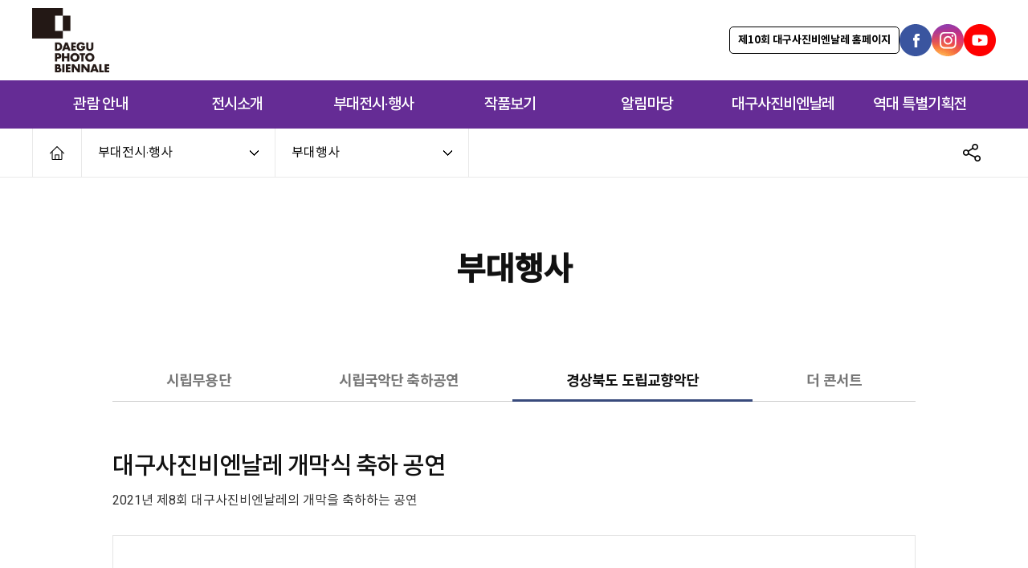

--- FILE ---
content_type: text/html;charset=UTF-8
request_url: https://daeguphoto.com/content/03planner/03_04.php
body_size: 34191
content:

<!DOCTYPE html>
<html lang="ko">
<head>
	<meta charset="utf-8" />
	<meta name="format-detection" content="telephone=no" />
	<meta http-equiv="X-UA-Compatible" content="IE=Edge" />
	<meta name="viewport" content="width=device-width, initial-scale=1.0, user-scalable=no" />
	<title>대구사진비엔날레</title>

	<meta name="description" content="대구사진비엔날레, Pre-event, Daegu Photo Biennale, 디지털아카이브, 역대대구사진비엔날레" />
	<meta name="naver-site-verification" content="88b23d435f9609ed084caf7c7b13b957937aaa94" />
	<meta property="og:type" content="website" />
	<meta property="og:title" content="대구사진비엔날레" />
	<meta property="og:description" content="대구사진비엔날레, Pre-event, Daegu Photo Biennale, 디지털아카이브, 역대대구사진비엔날레" />
	<meta property="og:url" content="http://www.daeguphoto.com" />
	<link rel="canonical" href="http://www.daeguphoto.com/" />

	<link rel="stylesheet" type="text/css" href="/common/css/all.css?ver=1.2" />
	<link rel="stylesheet" type="text/css" href="/common/css/head_layout.css?ver=1.2" />
	<link rel="stylesheet" type="text/css" href="/common/css/foot_layout.css?ver=1.2" />
			<link rel="stylesheet" type="text/css" href="/common/css/sub_layout.css?ver=1.2" />
		<link rel="stylesheet" type="text/css" href="/common/css/sub_design.css?ver=1.2" />
		<link rel="stylesheet" type="text/css" href="/common/css/01guide.css?ver=1.2" />
		<link rel="stylesheet" type="text/css" href="/common/css/02exhibit.css?ver=1.2" />
		<link rel="stylesheet" type="text/css" href="/common/css/03planner.css?ver=1.2" />
		<link rel="stylesheet" type="text/css" href="/common/css/06history.css?ver=1.2" />
		<script type="text/javascript" src="/common/js/jquery-1.7.2.min.js"></script>
	<script type="text/javascript" src="/common/js/jquery.easing.1.3.min.js"></script>
	<script type="text/javascript" src="/common/js/common_design.js"></script>
	<script type="text/javascript" src="/common/js/common_dev.js"></script>
	<script type="text/javascript" src="/common/js/swiper.min.js"></script>
	<script type="text/javascript" src="/common/js/jquery.datetimepicker.full.min.js"></script>
	<script type="text/javascript" src="/common/js/script_common.js"></script>

	<script src="//developers.kakao.com/sdk/js/kakao.min.js"></script>


	<!--반응형 필요 js-->
	<!--[if lt IE 9]>
		<script type="text/javascript" src="/common/js/html5shiv.js"></script>
	<![endif]-->
	<!--[if lt IE 9]>
		<script type="text/javascript" src="/common/js/respond.min.js"></script>
	<![endif]-->
	<!--//반응형 필요 js-->

	<!--아카이브 슬라이드-->
	<script type="text/javascript" src="/common/js/jquery.flexslider-min.js"></script>
	<!--//아카이브 슬라이드-->
<!-- 	<script type="text/javascript" src="/common/js/swiper.min.js"></script> -->
	<link rel="stylesheet" type="text/css" href="/common/css/swiper.min.css" />
	
	<!-- 모바일메뉴 -->
	<link rel="stylesheet" type="text/css" href="/common/css/component.css" />
	<script type="text/javascript" src="/common/js/modernizr-custom.js"></script>
	<!--// 모바일메뉴 -->

	<!-- map plugIn 추가  -->
	<script type="text/javascript" src="/common/js/jquery.rwdImageMaps.min.js"></script>
	<script type="text/javascript">
		$(document).ready(function(e) {
			try{
				$('img[usemap]').rwdImageMaps();
			}catch (e) {}
		});
	</script>
	<!-- //map plugIn 추가  -->

</head>
<!--<body style="overflow:auto !important;">-->
	<body>
		<!-- 스킵네비게이션 -->
		<div>
						<a href="#contents" class="sknavi">본문으로 바로가기</a>
			<a href="#menu_navi" class="sknavi">대메뉴로 바로가기</a>
			<a href="#sidebar" class="sknavi">왼쪽메뉴 바로가기</a>
					</div>
		<!-- //스킵네비게이션 -->

		<div id="wrapper">
			<style type="text/css">

/* 구글 번역 관련 감추기 */
body { position: static !important; top:0px !important; }
iframe.goog-te-banner-frame{display: none !important;}

#goog-gt-tt, .goog-te-balloon-frame{display: none !important;}
.goog-text-highlight { background: none !important; box-shadow: none !important;}

.goog-logo-link{display: none !important;}
.goog-te-gadget{height: 28px !important;  overflow: hidden;}


</style>



<!--상단영역-->
		<div id="head">
			<!--2021 head 수정-->
			<div class="tmenu_area">
				<h1 id="logo"><a href="/index.php"><img src="/img/common/logo.png" alt="대구사진비엔날레" /></a></h1>
				<div class="tmenu">
					<!--<li class="archive"><a href="https://dacarchive.daegu.go.kr/" target="_blank" title="digital archive">digital archive</a></li>은영(230630) 주석처리-->
					<div class="lang" style="display:none;">
						<div class="language-box">
							<a href="javascript:" class="btn-language"><span></span></a>
							<div class="slide-cont" style="display:none;z-index:99;">
								<a class="kor" href="#" data-lang="한국어" data-lang2="KOR">KOR</a>
								<a class="eng" href="#" data-lang="영어" data-lang2="ENG">ENG</a>
								<a class="jpn" href="#" data-lang="일본어" data-lang2="JPN">JPN</a>
								<a class="chn" href="#" data-lang="중국어(간체)" data-lang2="CHN">CHN</a>
								<a class="deu" href="#" data-lang="독일어" data-lang2="DEU">DEU</a>
								<a class="fra" href="#" data-lang="프랑스어" data-lang2="FRA">FRA</a>
							</div>
						</div>
						<!-- 구글번역 -->
<script type="text/javascript">

function setLanguage(jObj){

//	$(".language-box").find(".btn-language").find("span").text(jObj.data("lang2"));	// 텍스트 (국가명 약자도 번역이 되어버려서 곤란함)
	$(".language-box").find(".btn-language").find("span").html("<img src='/img/common/"+jObj.data("lang2").toLowerCase()+".gif'>");	// 이미지
	document.cookie = "ck_language=" + escape( jObj.data("lang") ) + "; path=/;"
}

$(function(){
	var ck_language = getCookie("ck_language");
	var tmp_jObj = null;
	$(".slide-cont").find("a").each(function(){
		if($(this).data("lang")==ck_language){
			tmp_jObj = $(this);
		}
	});
	if (tmp_jObj==null)	tmp_jObj = $(".slide-cont").find("a:first");
	setLanguage(tmp_jObj);

});
</script>


<script type="text/javascript">
/*
function googleTranslateElementInit() {
  new google.translate.TranslateElement({pageLanguage: 'ko', includedLanguages: 'ko,en,ja,zh-CN,de,fr', layout: google.translate.TranslateElement.InlineLayout.SIMPLE, autoDisplay: false, multilanguagePage: true}, 'google_translate_element');
}
*/
function googleTranslateElementInit() {
	new google.translate.TranslateElement({pageLanguage: 'ko', includedLanguages: 'ko,en,ja,zh-CN,de,fr', autoDisplay: false, multilanguagePage: true}, 'google_translate_element');
}
</script>
<script type="text/javascript" src="//translate.google.com/translate_a/element.js?cb=googleTranslateElementInit"></script>
<script type="text/javascript">
$(window).load(function () {
	$('.slide-cont').css('visibility', 'visible');

	$('.slide-cont').find('a').click(function(e) {
		e.preventDefault();
		var lang_name = $(this).data('lang');
		var $frame = $('.goog-te-menu-frame:first');
/*
		if (!$frame.size()) {
			alert("Error: Could not find Google translate frame.");
			return false;
		}
*/
		//var langs = $frame.contents().find('a span.text');

		var tolang = "ko";
		if(lang_name == "한국어") totlang = "ko";
		if(lang_name == "영어") totlang = "en";
		if(lang_name == "일본어") totlang = "ja";
		if(lang_name == "중국어(간체)") totlang = "zh-CN";
		if(lang_name == "독일어") totlang = "de";
		if(lang_name == "프랑스어") totlang = "fr";
		//console.log("클릭이벤트"+totlang);
		if(totlang == "en"){
			//$(".nolang").addClass("notranslate");
			$(".korlang").css('display','none');
			$(".enlang").css('display','');
		}else{
			//$(".nolang").removeClass("notranslate");
			$(".korlang").css('display','');
			$(".enlang").css('display','none');
		}
		document.cookie = "no_language=" + totlang + "; path=/;"
		const gtcombo = document.querySelector('.goog-te-combo');
		if (gtcombo == null) {
			alert("Error: Could not find Google translate Combolist.");
			return false;
		}
		gtcombo.value = totlang; // 변경할 언어 적용
		gtcombo.dispatchEvent(new Event('change')); // 변경 이벤트 트리거

		var langs = $('.goog-te-menu-frame:first').contents().find('a span.text');
		//if(langs.length != lang_num) lang_name = lang_name+1;
		langs.eq(lang_name).click();
		/*
		if (lang_name=="한국어"){	// 원본
			var googBar = $('iframe.goog-te-banner-frame:first');
			$( googBar.contents().find('.goog-te-button button') ).each(function( index ) {
				//if ( $(this).text() == 'Show original' ) {
				if ( $(this).text() == '원본 표시' ) {
					$(this).trigger('click');
				}
			});
		}else{
			$frame.contents().find('a span.text').each(function(){
				if($(this).text()==lang_name){
					$(this).click();
					return;
				}
			});
		}

		setLanguage($(this));
		*/
		return false;
	});
});

</script>
<div id="google_translate_element" style="visibility: hidden; position: absolute; top: 0px;"></div>
<!--// 구글번역 -->
					</div>
					<a href="/2025" target="_blank" class="btn_go">제10회 대구사진비엔날레 홈페이지</a>
					<ul class="sns_list">
						<li><a href="https://www.facebook.com/DaeguPhotoBiennale" target="_blank" title="facebook"><img src="/img/common/icon_facebook.gif" alt="facebook" /></a></li>
						<li><a href="https://www.instagram.com/daeguphotobiennale" target="_blank" title="instagram"><img src="/img/common/icon_instagram.gif" alt="instagram" /></a></li>
						<li><a href="https://www.youtube.com/channel/UC81t0PTYA4tjw2dhAe3vzPg" target="_blank" title="youtube"><img src="/img/common/icon_youtube.gif" alt="youtube" /></a></li>
					</ul>
				</div>
			</div>
			<!--//2021 head 수정-->

			<!--pc메뉴영역-->
			<div id="menu_navi">
				<div id="menu_area">
					<ul>
						<li>
							<a href="/content/01guide/01_01.php">관람 안내</a>
							<div>
								<ul>
									<li><a href="/content/01guide/01_01.php">관람 안내</a></li>
									<li><a href="/content/01guide/02_01.php">개요</a></li>
									<li><a href="/content/01guide/03_01.php">연혁</a></li>
								</ul>
							</div>
						</li>
						<li>
							<a href="/content/02exhibit/01_01.php">전시소개</a>
							<div>
								<ul>
									<li><a href="/content/02exhibit/01_01.php">주제전시</a></li>
									<li><a href="/content/02exhibit/02_01.php">특별전시</a></li>
									<li><a href="/content/02exhibit/03_02.php">초대전시</a></li>
									<li><a href="/content/02exhibit/04_01.php">기획전시</a></li>
								</ul>
							</div>
						</li>
						<li>
							<a href="/content/03planner/01_09.php">부대전시·행사</a>
							<div>
								<ul>
									<li><a href="/content/03planner/01_09.php">스타트업</a>
										<ul>
											<li><a href="/content/03planner/01_09.php">국제사진심포지엄</a></li>
											<li><a href="/content/03planner/01_08.php">포트폴리오리뷰</a></li>
											<li><a href="/content/03planner/01_05.php">작가브랜딩프로그램</a></li>
											<li><a href="/content/03planner/01_03.php">인카운터Ⅵ</a></li>
											<li><a href="/content/03planner/01_02.php">프린지포토페스티벌</a></li>
											<li><a href="/content/03planner/01_06.php">자매우호협력도시사진전</a></li>
											<li><a href="/content/03planner/01_04.php">전국사진학과연합전</a></li>
										</ul>
									</li>
									<li><a href="/content/03planner/02_01.php">체험교육</a></li>
									<li><a href="/content/03planner/03_05.php">부대행사</a></li>
									<li><a href="/content/03planner/04_01.php">연계전시</a></li>
								</ul>
							</div>
						</li>
						<li>
							<a href="http://daeguphoto.com/archive/sub_archive.php?s_year=2020" target="_blank">작품보기</a>
							<div>
								<ul>
									<li class="newlink"><a href="http://daeguphoto.com/archive/sub_archive.php?s_year=2022" target="_blank">2022</a></li>
									<li class="newlink"><a href="http://daeguphoto.com/archive/sub_archive.php?s_year=2021" target="_blank">2021</a></li>
									<li class="newlink"><a href="http://daeguphoto.com/archive/sub_archive.php?s_year=2020" target="_blank">2020</a></li>
									<li class="newlink"><a href="http://daeguphoto.com/archive/sub_archive.php?s_year=2018" target="_blank">2018</a></li>
									<li class="newlink"><a href="http://daeguphoto.com/archive/sub_archive.php?s_year=2016" target="_blank">2016</a></li>
									<li class="newlink"><a href="http://daeguphoto.com/archive/sub_archive.php?s_year=2014" target="_blank">2014</a></li>
									<li class="newlink"><a href="http://daeguphoto.com/archive/sub_archive.php?s_year=2012" target="_blank">2012</a></li>
									<li class="newlink"><a href="http://daeguphoto.com/archive/sub_archive.php?s_year=2010" target="_blank">2010</a></li>
									<li class="newlink"><a href="http://daeguphoto.com/archive/sub_archive.php?s_year=2008" target="_blank">2008</a></li>
									<li class="newlink"><a href="http://daeguphoto.com/archive/sub_archive.php?s_year=2006" target="_blank">2006</a></li>
								</ul>
							</div>
						</li>
						<li>
							<a href="/content/05notice/01_01.php">알림마당</a>
							<div>
								<ul>
									<li><a href="/content/05notice/01_01.php">공지사항</a></li>
									<li><a href="/content/05notice/02_01.php">보도자료</a></li>
									<li><a href="/content/05notice/03_01.php">질문과답변</a></li>
								</ul>
							</div>
						</li>
						<li>
							<a href="/content/06history/10_01.php">대구사진비엔날레</a>
							<div>
								<ul>
									<li><a href="/content/06history/10_01.php">제9회 2023</a></li>
									<li><a href="/content/06history/09_01.php">제8회 2021</a></li>
									<li><a href="/content/06history/01_01.php">제7회 2018</a></li>
									<li><a href="/content/06history/02_01.php">제6회 2016</a></li>
									<li><a href="/content/06history/03_01.php">제5회 2014</a></li>
									<li><a href="/content/06history/04_01.php">제4회 2012</a></li>
									<li><a href="/content/06history/05_01.php">제3회 2010</a></li>
									<li><a href="/content/06history/06_01.php">제2회 2008</a></li>
									<li><a href="/content/06history/07_01.php">제1회 2006</a></li>
								</ul>
							</div>
						</li>
						<li>
							<a href="/content/08special/04_01.php">역대 특별기획전</a>
							<div>
								<ul>
									<li><a href="/content/08special/04_01.php">2024</a></li>
									<li><a href="/content/08special/03_01.php">2022</a></li>
									<li><a href="/content/08special/02_01.php">2020</a></li>
									<li><a href="/content/08special/01_01.php">2019</a></li>
								</ul>
							</div>
						</li>
					</ul>
				</div>
				<div class="gnb_bg"></div>
			</div>
			<script type="text/javascript">
				function chk(){
					if(cc == 1){
						$("#menu_navi ul li div").slideDown(100);
						$("#menu_navi .gnb_bg").slideDown(100);
						$("#menu_navi ul li div ul").slideDown(400);
					}else{
						$("#menu_navi ul li div").slideUp(150);
						$("#menu_navi .gnb_bg").slideUp(150);
						$("#menu_navi ul li div ul").slideUp(150);
					}
				}
				$(function(){
					$('#menu_navi ul').mouseover(function(){
						setTimeout(chk, 100);
						cc = 1;
					});
					$('#menu_navi ul').mouseout(function(){
						setTimeout(chk, 100);
						cc = 0;
					});
					$('#menu_navi ul li a').focus(function(){
						setTimeout(chk, 100);
						cc = 1;
					});
					$('#menu_navi ul li a').blur(function(){
						setTimeout(chk, 100);
						cc = 0;
					});
				});

			</script>
			<!--//pc메뉴영역-->





			<!--모바일메뉴-->
			<button class="action action--open" aria-label="Open Menu"><span class="icon icon--menu"></span></button>
			<nav id="ml-menu" class="menu">
				<div class="mweathe">
					<img src="/img/common/logo.jpg" alt="대구사진비엔날레 로고" />
				</div>
				<button class="action action--close" aria-label="Close Menu"><span class="icon icon--cross"></span></button>

				<!--언어-->
				<!-- <div class="language-box mobileLang">
					<a href="javascript:" class="btn-language"><span></span></a>
					<div class="slide-cont" style="display:none;z-index:99;">
						<a class="kor" href="#" data-lang="한국어" data-lang2="KOR">KOR</a>
						<a class="eng" href="#" data-lang="영어" data-lang2="ENG">ENG</a>
						<a class="jpn" href="#" data-lang="일본어" data-lang2="JPN">JPN</a>
						<a class="chn" href="#" data-lang="중국어(간체)" data-lang2="CHN">CHN</a>
						<a class="deu" href="#" data-lang="독일어" data-lang2="DEU">DEU</a>
						<a class="fra" href="#" data-lang="프랑스어" data-lang2="FRA">FRA</a>
					</div>
				</div> -->
				<!--//언어-->

			<div class="menu__wrap">
				<ul data-menu="main" class="menu__level">
					<li class="menu__item"><a class="menu__link" data-submenu="submenu-1" href="/content/01guide/01_01.php">관람안내</a></li>
					<li class="menu__item"><a class="menu__link" data-submenu="submenu-2" href="/content/02exhibit/01_01.php">전시소개</a></li>
					<li class="menu__item"><a class="menu__link" data-submenu="submenu-3" href="/content/03planner/01_09.php">부대전시·행사</a></li>
					<li class="menu__item"><a class="menu__link" data-submenu="submenu-4" href="http://daeguphoto.com/archive/sub_archive.php?s_year=2018" target="_blank">작품보기</a></li>
					<li class="menu__item"><a class="menu__link" data-submenu="submenu-5" href="/content/05notice/01_01.php">알림마당</a></li>
					<li class="menu__item"><a class="menu__link" data-submenu="submenu-6" href="/content/06history/10_01.php">대구사진비엔날레</a></li>
					<li class="menu__item"><a class="menu__link" data-submenu="submenu-8" href="/content/08special/01_01.php">역대 특별기획전</a></li>
					<!--<li class="menu__item line"><a class="menu__link" href="https://dacarchive.daegu.go.kr/" target="_blank">DIGITAL ARCHIVE</a></li>은영(230630) 주석처리-->
					<li class="menu__item"><a class="menu__link" href="https://www.facebook.com/DaeguPhotoBiennale" target="_blank">FACEBOOK</a></li>
					<li class="menu__item"><a class="menu__link" href="https://www.instagram.com/daeguphotobiennale" target="_blank">INSTAGRAM</a></li>
					<li class="menu__item"><a class="menu__link" href="https://www.youtube.com/channel/UC81t0PTYA4tjw2dhAe3vzPg" target="_blank">YOUTUBE</a></li>
				</ul>

				<!-- Submenu 1 -->
				<ul data-menu="submenu-1"  id="submenu-1" class="menu__level">
					<li class="menu__item"><a class="menu__link" href="/content/01guide/01_01.php">관람안내</a></li>
					<li class="menu__item"><a class="menu__link" href="/content/01guide/02_01.php">개요</a></li>
					<li class="menu__item"><a class="menu__link" href="/content/01guide/03_01.php">연혁</a></li>
				</ul>


				<!-- Submenu 2 -->
				<ul data-menu="submenu-2"  id="submenu-2" class="menu__level">
					<li class="menu__item"><a class="menu__link" href="/content/02exhibit/01_01.php">주제전시</a></li>
					<li class="menu__item"><a class="menu__link" href="/content/02exhibit/02_01.php">특별전시</a></li>
					<li class="menu__item"><a class="menu__link" href="/content/02exhibit/03_02.php">초대전시</a></li>
					<li class="menu__item"><a class="menu__link" href="/content/02exhibit/04_01.php">기획전시</a></li>
				</ul>

				<!-- Submenu 3 -->
				<ul data-menu="submenu-3"  id="submenu-3" class="menu__level">
					<li class="menu__item"><a class="menu__link" href="/content/03planner/01_09.php">스타트업</a></li>
					<li class="menu__item"><a class="menu__link" href="/content/03planner/02_01.php">체험교육</a></li>
					<li class="menu__item"><a class="menu__link" href="/content/03planner/03_05.php">부대행사</a></li>
					<li class="menu__item"><a class="menu__link" href="/content/03planner/04_01.php">연계전시</a></li>
				</ul>

				<!-- Submenu 4-1-->
				<ul data-menu="submenu-4" id="submenu-4" class="menu__level">
					<li class="menu__item newlinkm"><a class="menu__link" href="http://daeguphoto.com/archive/mobile/sub_archive.php?s_year=2022" target="_blank"><span>2022</span></a></li>
					<li class="menu__item newlinkm"><a class="menu__link" href="http://daeguphoto.com/archive/mobile/sub_archive.php?s_year=2021" target="_blank"><span>2021</span></a></li>
					<li class="menu__item newlinkm"><a class="menu__link" href="http://daeguphoto.com/archive/mobile/sub_archive.php?s_year=2020" target="_blank"><span>2020</span></a></li>
					<li class="menu__item newlinkm"><a class="menu__link" href="http://daeguphoto.com/archive/mobile/sub_archive.php?s_year=2018" target="_blank"><span>2018</span></a></li>
					<li class="menu__item newlinkm"><a class="menu__link" href="http://daeguphoto.com/archive/mobile/sub_archive.php?s_year=2016" target="_blank"><span>2016</span></a></li>
					<li class="menu__item newlinkm"><a class="menu__link" href="http://daeguphoto.com/archive/mobile/sub_archive.php?s_year=2014" target="_blank"><span>2014</span></a></li>
					<li class="menu__item newlinkm"><a class="menu__link" href="http://daeguphoto.com/archive/mobile/sub_archive.php?s_year=2012" target="_blank"><span>2012</span></a></li>
					<li class="menu__item newlinkm"><a class="menu__link" href="http://daeguphoto.com/archive/mobile/sub_archive.php?s_year=2010" target="_blank"><span>2010</span></a></li>
					<li class="menu__item newlinkm"><a class="menu__link" href="http://daeguphoto.com/archive/mobile/sub_archive.php?s_year=2008" target="_blank"><span>2008</span></a></li>
					<li class="menu__item newlinkm"><a class="menu__link" href="http://daeguphoto.com/archive/mobile/sub_archive.php?s_year=2006" target="_blank"><span>2006</span></a></li>
				</ul>

				<!-- Submenu 5 -->
				<ul data-menu="submenu-5"  id="submenu-5" class="menu__level">
					<li class="menu__item"><a class="menu__link" href="/content/05notice/01_01.php">공지사항</a></li>
					<li class="menu__item"><a class="menu__link" href="/content/05notice/02_01.php">보도자료</a></li>
					<li class="menu__item"><a class="menu__link" href="/content/05notice/03_01.php">질문과답변</a></li>
				</ul>

				<!-- Submenu 6 -->
				<ul data-menu="submenu-6"  id="submenu-6" class="menu__level">
					<li class="menu__item"><a class="menu__link" href="/content/06history/10_01.php">제9회 2023</a></li>
					<li class="menu__item"><a class="menu__link" href="/content/06history/09_01.php">제8회 2021</a></li>
					<li class="menu__item"><a class="menu__link" href="/content/06history/01_01.php">제7회 2018</a></li>
					<li class="menu__item"><a class="menu__link" href="/content/06history/02_01.php">제6회 2016</a></li>
					<li class="menu__item"><a class="menu__link" href="/content/06history/03_01.php">제5회 2014</a></li>
					<li class="menu__item"><a class="menu__link" href="/content/06history/04_01.php">제4회 2012</a></li>
					<li class="menu__item"><a class="menu__link" href="/content/06history/05_01.php">제3회 2010</a></li>
					<li class="menu__item"><a class="menu__link" href="/content/06history/06_01.php">제2회 2008</a></li>
					<li class="menu__item"><a class="menu__link" href="/content/06history/07_01.php">제1회 2006</a></li>
				</ul>

				<ul data-menu="submenu-8"  id="submenu-8" class="menu__level">
					<li class="menu__item"><a class="menu__link" href="/content/08special/04_01.php">2024</a></li>
					<li class="menu__item"><a class="menu__link" href="/content/08special/03_01.php">2022</a></li>
					<li class="menu__item"><a class="menu__link" href="/content/08special/03_01.php">2020</a></li>
					<li class="menu__item"><a class="menu__link" href="/content/08special/03_01.php">2019</a></li>
				</ul>
			</div>
			</nav>

			<script src="/common/js/classie.js"></script>
			<script src="/common/js/main.js"></script>
			<script>
			(function() {
				var menuEl = document.getElementById('ml-menu'),
					mlmenu = new MLMenu(menuEl, {
						// breadcrumbsCtrl : true, // show breadcrumbs
						// initialBreadcrumb : 'all', // initial breadcrumb text
						backCtrl : false, // show back button
						// itemsDelayInterval : 60, // delay between each menu item sliding animation
						//onItemClick: loadDummyData // callback: item that doesn´t have a submenu gets clicked - onItemClick([event], [inner HTML of the clicked item])
					});

				// mobile menu toggle
				var openMenuCtrl = document.querySelector('.action--open'),
					closeMenuCtrl = document.querySelector('.action--close');

				openMenuCtrl.addEventListener('click', openMenu);
				closeMenuCtrl.addEventListener('click', closeMenu);

				function openMenu() {
					classie.add(menuEl, 'menu--open');
				}

				function closeMenu() {
					classie.remove(menuEl, 'menu--open');
				}
			})();
			</script>
			<!--//모바일메뉴-->
		</div>
		<!--//상단영역-->


		<!-- 중간영역 -->
		<div id="container" class="sub">
			<!-- 사이드영역 -->
			<div id="sidebar">
				<!--사이드메뉴 wsize-->
				<div class="wsize">
					<!--사이드메뉴클릭영역-->
					<div id="sidemenu">
						<p class="home"><a href="/">home</a></p>
						<ul id="snavigation">

							<li><a href="#">1차메뉴</a>
								<ul class="depth_lst" style="display:none;">
									<li><a href="/content/01guide/01_01.php">관람안내</a></li>
									<li><a href="/content/02exhibit/01_01.php">전시소개</a></li>
									<li><a href="/content/03planner/01_01.php" class="jsOn">부대전시·행사</a></li>
									<li><a href="http://daeguphoto.com/archive/sub_archive.php?s_year=2018" target="_blank">작품보기</a></li>
									<li><a href="/content/05notice/01_01.php">알림마당</a></li>
									<li><a href="/content/06history/01_01.php">대구사진비엔날레</a></li>
									<li><a href="/content/08special/01_01.php">역대 특별기획전</a></li>
									<li><a href="/content/07etc/01_01.php">사이트가이드</a></li>
								</ul>
							</li>
																<li><a href="#">2차메뉴</a>
									<ul class="depth_lst" style="display:none;">
										<li><a href="/content/03planner/01_01.php">스타트업</a></li>
										<li><a href="/content/03planner/02_01.php">체험교육</a></li>
										<li><a href="/content/03planner/03_01.php" class="jsOn">부대행사</a></li>
										<li><a href="/content/03planner/04_01.php">연계전시</a></li>
									</ul>
								</li>

								
	<script type="text/javascript">
	$("#snavigation").find("a.jsOn").each(function(){
		var now_menu = $(this).html();
		var obj = $(this).parents("ul:first").prev("a");
		obj.html(now_menu);
	});
	</script>



						</ul>
					</div>
					<!--//사이드메뉴클릭영역-->

					<!--sns 공유-->
					<div id="sub_util">
	<div class="share">
		<a href="javascript:;" onclick="share_bt();" onfocus="if(event .keycode==13) { share_bt(); }" class="btn">공유하기</a>
		<div id="share_cont" style="display:none;">

<input type="text" id="jsThisPageUrl" value="http://daeguphoto.com/content/03planner/03_04.php" style="top: -9999em; position: absolute;">

			<ul>
				<li><a href="#facebook" onclick="javascript: facebookLink('http://daeguphoto.com/content/03planner/03_04.php');"><img src="/img/common/share_facebook.png" alt="페이스북" /></a></li>
				<li><a href="#twitter" onclick="javascript: twitterLink('http://daeguphoto.com/content/03planner/03_04.php');"><img src="/img/common/share_twitter.png" alt="트위터" /></a></li>
				<li><a href="#kakao" onclick="javascript: shareStory('http://daeguphoto.com/content/03planner/03_04.php');"><img src="/img/common/share_kakao.png" alt="카카오 스토리" /></a></li>
				<!-- 카카오톡 <li><a href="#kakao" class="jsKakaoSend"><img src="/img/common/share_kakao.png" alt="카카오" />
					<span style="display:none;" class="jsUrl">http://daeguphoto.com/content/03planner/03_04.php</span>
					<span style="display:none;" class="jsImg">http://daeguphoto.com/img/common/logo.jpg</span>
				</a></li>-->
				<li><a href="#naver" onclick="javascript: naverBlog('http://daeguphoto.com/content/03planner/03_04.php');"><img src="/img/common/share_naver.png" alt="네이버" /></a></li>
				<li><a href="#linkcopy" onclick="javascript:urlLink('jsThisPageUrl');"><img src="/img/common/share_link.png" alt="링크복사" /></a></li>

			</ul>
		</div>
	</div>
</div>

<style> 
	.print_important { display: inline-block !important; padding:10px 10px 10px 10px !important; height:auto !important; }
	.print_important2 { display: inline-block !important;padding-top:0px !important;}
	.print_none_important { display: none !important; }
</style>
<script>
function share_bt(){		 
	var objImage;
	var objLayer;

	try{objImage = document.getElementById("share_bt");}catch(err){objImage=null;}
	try{objLayer = document.getElementById("share_cont");}catch(err){objLayer=null;}

	if (objLayer.style.display=="none" || objLayer.style.display=="inline-block"){
		$(".share .btn").addClass("active");
		$(objLayer).slideDown();
	}else{
		$(".share .btn").removeClass("active");
		$(objLayer).slideUp();
	}		
}
</script>
					<!--//sns 공유-->
				</div>
				<!--//사이드메뉴 wsize-->
			</div>
			<!-- //사이드영역 -->

			<!--컨텐츠영역-->
			<div id="contents">
				<!-- 인쇄영역 -->
				<div id="print_wrap">					<!--컨텐츠상단영역-->
					<div id="cont_head">
						<h2>부대행사</h2>
					</div>
					<!--//컨텐츠상단영역-->
					<!--내용영역-->
					<div id="cont_wrap">
												<!--탭-->
						<div class="con_tab tab_b">
							<ul>
								<li><a href="/content/03planner/03_05.php"><span>시립무용단</span></a></li>
								<li><a href="/content/03planner/03_01.php"><span>시립국악단 축하공연</span></a></li>
								<li class="on"><a href="/content/03planner/03_04.php"><span>경상북도 도립교향악단</span></a></li>
								<li><a href="/content/03planner/03_03.php"><span>더 콘서트</span></a></li>
							</ul>
						</div>
						<!--//탭-->
												<h3 class="tit">대구사진비엔날레 개막식 축하 공연</h3>
						<div class="intro_txt">
							<p>2021년 제8회 대구사진비엔날레의 개막을 축하하는 공연</p>
						</div>
						<div class="poster_imgbox mt30">
							<div class="img_area"><img src="/img/03planner/gb_poster.jpg" alt="" /></div>
						</div>
						<div class="summary_box mt30">
							<div class="info">
								<dl>
									<dt>기간</dt>
									<dd>2021.09.10(금)</dd>
								</dl>
								<dl>
									<dt>시간</dt>
									<dd>19:30</dd>
								</dl>
								<dl>
									<dt>소요시간</dt>
									<dd>110분 (인터미션15분 포함)</dd>
								</dl>
								<dl>
									<dt>장소</dt>
									<dd>팔공홀</dd>
								</dl>
								<dl>
									<dt>입장연령</dt>
									<dd>8세이상</dd>
								</dl>
								<dl>
									<dt>주최</dt>
									<dd>경북도립 교향악단</dd>
								</dl>
							</div>
						</div>						
					</div>
					<!--//내용영역-->

				</div>
				<!--//인쇄영역-->
			</div>
			<!--//컨텐츠영역-->
		</div>
		<!--//중간영역-->
			<!--하단영역-->
		<div id="foot">
			<div class="wsize">
				<div class="foot_top">
					<div class="fmenu">
						<ul>
							<li><a href="/content/07etc/01_01.php">개인정보처리방침</a></li>
							<li><a href="https://daeguartscenter.or.kr/content.html?md=0035" target="_blank">이메일무단수집거부</a></li>
						</ul>
					</div>
					<!--관련기관바로가기-->
					<div class="fsite">
						<p class="fsite_btn"><a href="javascript:;" onclick="fsite();" onfocus="if(event .keycode==13) { fsite(); }">Family Site</a></p>
						<div id="fsiteliste" style="display:none;">
							<ul>
								<li><a href="https://daeguartscenter.or.kr/" target="_blank">대구문화예술회관</a></li>
								<li><a href="http://artcenter.daegu.go.kr/bangjja/" target="_blank">방자유기박물관</a></li>
								<li><a href="http://artcenter.daegu.go.kr/dmhm/" target="_blank">대구근대역사관</a></li>
								<li><a href="http://artcenter.daegu.go.kr/hyangto/" target="_blank">대구향토역사관</a></li>
							</ul>
						</div>
					</div>
					<script type="text/javascript">
						function fsite(){
							var objImage;
							var objLayer;

							try{objImage = document.getElementById("fsite");}catch(err){objImage=null;}
							try{objLayer = document.getElementById("fsiteliste");}catch(err){objLayer=null;}

							if (objLayer.style.display=="none" || objLayer.style.display=="inline-block"){
								$(objLayer).slideDown();
							}else{
								$(objLayer).slideUp();
							}
						}
					</script>
					<!--//관련기관바로가기-->
				</div>
				<div class="finfo">
					<ul>
						<li>우.42672 대구광역시 달서구 공원순환로 201 대구문화예술회관</li>
						<li>Tel : 053-606-6480~3</li>
						<li>Fax : 053-606-6489</li>
					</ul>
					<p class="cite">copyright (c) daegu photo biennale all rights reserved.</p>
				</div>
			</div>
		</div>
	<!--//하단영역-->
		</div>
	</body>
</html>
<script>
  var swiper = new Swiper(".img_slidebox .swiper-container", {
	pagination: {
	  el: ".swiper-pagination",
	  type: "fraction",
	},
	navigation: {
	  nextEl: ".btn.next",
	  prevEl: ".btn.prev",
	},
  });
</script>				

--- FILE ---
content_type: text/css
request_url: https://daeguphoto.com/common/css/all.css?ver=1.2
body_size: 431
content:
@charset "utf-8";

@import url(base.css);
@import url(template.css);
@import url(NotoKr.css);
@import url('https://fonts.googleapis.com/css?family=Lato:400,700,900');
@import url('https://fonts.googleapis.com/css?family=Montserrat:400,500,600,700,800,900');
@import url('https://fonts.googleapis.com/css?family=Roboto:400,500,700,900');
@import url('https://fonts.googleapis.com/css?family=Playfair+Display:400,700,900');


--- FILE ---
content_type: text/css
request_url: https://daeguphoto.com/common/css/head_layout.css?ver=1.2
body_size: 10269
content:
@charset "utf-8";

/*************** 스킵네비게이션 ***************/
.sknavi{position:absolute;top:-500px;}
.sknavi:focus,
.sknavi:active {top:1px; left:200px; display:block; width:200px; height:18px; padding:3px; margin-left:5px; text-align:center; font-size:100%; font-weight:bold; background-color:#eee; border: 1px solid #135; text-decoration:none;z-index:60;}


#wrapper{width:100%;max-width:2000px;min-width:1200px;margin:0 auto;}
.wsize{position:relative;max-width:1200px;margin:0 auto;}
.wsize:after{content:"";display:block;clear:both;}

/* 상단영역 */
#head{text-align:center;}
#head .tmenu_area{position:relative;display:flex;align-items:center;justify-content:space-between;width:1200px;height:100px;margin:0 auto;}
#head .tmenu_area #logo{font-size:0;line-height:0;}
#head .tmenu_area #logo a{display:block;height:80px;}
#head .tmenu_area #logo a img{width:auto;height:80px;object-fit:cover;}

#head .tmenu_area .tmenu .archive a{display:inline-block;width:155px;height:40px;line-height:40px;font-size:12px;font-family:'Montserrat', sans-serif;font-weight:500;color:#fff;text-transform:uppercase;background:#ed0281;border-radius:100px;}

#head .tmenu_area .tmenu{display:flex;align-items:center;gap:20px;}
#head .tmenu_area .tmenu .lang .language-box .btn-language{display:inline-block;padding-left:20px;width:66px;height:40px;line-height:40px;text-align:left;text-transform:uppercase;border:1px solid #ededed;border-radius:100px;background:url(/img/common/language_arrow.gif) no-repeat right 20px center;}
#head .tmenu_area .tmenu .lang .language-box .btn-language span{display:inline-block;height:40px;line-height:40px;vertical-align:middle;}
#head .tmenu_area .tmenu .lang .language-box .btn-language span img{margin-top:11px;}

#head .tmenu_area .tmenu .btn_go{padding:8px 10px;border:1px solid #000;border-radius:5px;font-family:'NotoKrB';font-size:13px;line-height:1.3;color:#000;}
#head .tmenu_area .tmenu .btn_go:hover{background:#000;color:#fff;}

#head .tmenu_area .tmenu .sns_list{display:flex;gap:10px;}
#head .tmenu_area .tmenu .sns_list li a{display:inline-block;width:40px;height:40px;}
#head .tmenu_area .tmenu .sns_list li a img{vertical-align:middle;}

#head .tmenu_area .tmenu .language-box .slide-cont{position:absolute;top:75px;width:86px;padding:5px 0;border-radius:10px;border:1px solid #ededed;background:#fff;}
#head .tmenu_area .tmenu .language-box .slide-cont a{display:block;height:12px;padding:8px 0;font-size:0;line-height:0;text-indent:-9999px;background-position:center center !important;}
#head .tmenu_area .tmenu .language-box .slide-cont a.kor{background:url(/img/common/lang_kor.gif) no-repeat;}
#head .tmenu_area .tmenu .language-box .slide-cont a.eng{background:url(/img/common/lang_eng.gif) no-repeat;}
#head .tmenu_area .tmenu .language-box .slide-cont a.jpn{background:url(/img/common/lang_jpn.gif) no-repeat;}
#head .tmenu_area .tmenu .language-box .slide-cont a.chn{background:url(/img/common/lang_chn.gif) no-repeat;}
#head .tmenu_area .tmenu .language-box .slide-cont a.deu{background:url(/img/common/lang_deu.gif) no-repeat}
#head .tmenu_area .tmenu .language-box .slide-cont a.fra{background:url(/img/common/lang_fra.gif) no-repeat}

#head .tmenu_area .tmenu .language-box .slide-cont a.kor:hover{background:url(/img/common/lang_kor_hover.gif) no-repeat;}
#head .tmenu_area .tmenu .language-box .slide-cont a.eng:hover{background:url(/img/common/lang_eng_hover.gif) no-repeat;}
#head .tmenu_area .tmenu .language-box .slide-cont a.jpn:hover{background:url(/img/common/lang_jpn_hover.gif) no-repeat;}
#head .tmenu_area .tmenu .language-box .slide-cont a.chn:hover{background:url(/img/common/lang_chn_hover.gif) no-repeat;}
#head .tmenu_area .tmenu .language-box .slide-cont a.deu:hover{background:url(/img/common/lang_deu_hover.gif) no-repeat;}
#head .tmenu_area .tmenu .language-box .slide-cont a.fra:hover{background:url(/img/common/lang_fra_hover.gif) no-repeat;}


/*pc메뉴영역*/
#menu_navi{position:relative;background:#652c95;}
#menu_navi .gnb_bg{z-index:2;display:none;position:absolute;top:60px;left:0;right:0;height:500px;border-top:1px solid #e9e9e9;border-bottom:1px solid #e9e9e9;background:#fff;}
#menu_navi #menu_area{position:relative;z-index:3;width:1200px;margin:0 auto;line-height:0;}
#menu_navi #menu_area > ul{display:inline-block;width:100%;}
#menu_navi #menu_area > ul > li{float:left;width:170px;height:60px;line-height:60px;}
#menu_navi #menu_area > ul > li:hover{background:url(/img/common/menunavi_hover.gif) repeat-x center bottom;}
#menu_navi #menu_area > ul > li > a{display:block;height:60px;font-size:19px;font-family:'Roboto','NotoKrM',sans-serif;font-weight:500;color:#fff;letter-spacing:-0.05em;line-height:60px;}
#menu_navi #menu_area > ul > li > div{display:none;height:487px;margin-top:1px;padding-top:13px;border-right:1px solid #e9e9e9;background:#fff;}
#menu_navi #menu_area > ul > li:first-child > div{border-left:1px solid #e9e9e9;}
#menu_navi #menu_area > ul > li:hover > div{background:#fcfcfc;}
#menu_navi #menu_area > ul > li > div ul li{line-height:22px;}
#menu_navi #menu_area > ul > li > div ul li a{display:inline-block;padding:10px 5px;font-size:16px;font-family:'Roboto','NotoKrM',sans-serif;font-weight:500;color:#333;letter-spacing:-0.025em;}
#menu_navi #menu_area > ul > li > div ul li.newlink a{padding-right:15px;background:url(/img/common/icon_newlink.gif) no-repeat right 2px center;}
#menu_navi #menu_area > ul > li > div ul li ul{margin-bottom:10px;}
#menu_navi #menu_area > ul > li > div ul li ul li a{padding:4px;font-size:14px;color:#888;}



/* 로고, 햄버거메뉴 영역 */
#head .gnb_wrap{position:relative;width:100%;margin-top:50px;display:none;}
#head .gnb_wrap h1#logo{display:inline-block;float:left;margin-top:10px;}
#head .gnb_wrap h1#logo a{display:block;}
#head .gnb_wrap .btn_allmenu{float:right;}
#head .gnb_wrap .btn_allmenu a.btn-gnb{display:inline-block;font-size:0;line-height:0;text-indent:-9999px;width:24px;height:24px;background:url(/img/common/hamberger_menu.png) no-repeat center 50%;}

/* 190515 */
#head .allmenu-cont h1#logo{position:absolute;top:101px;left:0;background:url(/img/common/menu_logo.png) no-repeat 0 0;}
#head .allmenu-cont a.btn-gnb{position:absolute;top:106px;right:0;width:24px;height:24px;text-indent:-9999px;font-size:0;line-height:0;background:url(/img/common/allmenu_close.png) no-repeat 0 0;}


/* 전체메뉴 */
#head .allmenu-cont{display:none;position:absolute;top:0;left:0;text-align:center;z-index:3;width:100%;background:#1b2747;overflow-y:auto}
#head .allmenu-cont a{display:block;}
#head .allmenu-cont .inner-guide{display:inline-block;width:1200px;padding-top:170px;}
#head .allmenu-cont .inner-guide ul{display:inline-block;width:100%;}
#head .allmenu-cont .inner-guide .one_dep{float:left;width:329px;min-height:714px;padding:0 35px;color:#fff;text-align:left;border-left:1px solid #38415b;}
#head .allmenu-cont .inner-guide .one_dep:hover .btit a{color:#fb6554;}
#head .allmenu-cont .inner-guide > div:first-child{border-left:0;}
#head .allmenu-cont .inner-guide .one_dep .btit a{margin-bottom:30px;font-family:'Montserrat', 'NotoKrB', sans-serif;font-weight:700;font-size:22px;color:#fb6554;letter-spacing:0;}
#head .allmenu-cont .inner-guide .two_dep{margin-bottom:20px;}
#head .allmenu-cont .inner-guide .two_dep:hover .mtit a{color:#fb6554;background:url(/img/common/hover_icon_two_dep_mtit.gif) no-repeat 0 11px;}
#head .allmenu-cont .inner-guide .two_dep .mtit a{margin-bottom:10px;padding-left:20px;font-family:'Montserrat', 'NotoKrM', sans-serif;font-size:18px;color:#fff;background:url(/img/common/icon_two_dep_mtit.gif) no-repeat 0 11px;}
#head .allmenu-cont .inner-guide .two_dep ul.three_dep li > a{margin-left:25px;padding-left:15px;line-height:22px;font-size:16px;font-family:'Montserrat', 'NotoKrM', sans-serif;color:#e2e2e2;background:url(/img/common/icon_three_dep.png) no-repeat 0 8px;}
#head .allmenu-cont .inner-guide .two_dep ul.three_dep li > a:hover{text-decoration:underline;}
#head .allmenu-cont .inner-guide .two_dep ul.four_dep li > a{margin:5px 0 5px 25px;line-height:20px;font-size:14px;font-family:'Montserrat', 'NotoKrM', sans-serif;color:#bfbfbf;background:none;}
#head .allmenu-cont .inner-guide .two_dep ul.four_dep li > a:hover{text-decoration:underline;}
#head .allmenu-cont .inner-guide .three_dep{margin:3px 0 0 0;}
#head .allmenu-cont .inner-guide .three_dep > li{display:inline-block;width:100%;margin-bottom:8px;}


/* 컨테이너 */
#container{width:100%;}
#container.sub{width:100%;background:none;}



/******************************1200******************************/
@media (max-width: 1200px){

/* 로고, 햄버거메뉴 영역 */
#head .gnb_wrap{width:auto;margin:50px 15px 0 15px;}

/* 전체메뉴 */
/* #head .allmenu-cont .inner-guide{width:100%;}
#head .allmenu-cont .inner-guide .one_dep{width:28%;padding:0 20px;}
#head .allmenu-cont .inner-guide .one_dep .btit a{font-size:20px;} */


}




/********************태블릿********************/
@media all and (max-width:1024px){

body{width:100%;overflow-x:hidden;}


#wrapper{max-width:100%;min-width:100%;}
.wsize {width:100%;}

/* 로고, 햄버거메뉴 영역 */
#head .gnb_wrap{width:auto;}

/* 전체메뉴 */
/* #head .allmenu-cont .inner-guide .one_dep .btit a{font-size:18px;}
#head .allmenu-cont .inner-guide .two_dep .mtit a{font-size:14px;}
#head .allmenu-cont .inner-guide .two_dep ul.three_dep li > a{font-size:14px;}
#head .allmenu-cont .inner-guide .two_dep ul.four_dep li > a{width:auto;}
#head .allmenu-cont .inner-guide .two_dep ul.two_row li:nth-child(2n) a{margin-left:0;} */

#head .tmenu_area{width:100%;height:60px;padding-left:20px;box-sizing:border-box;}
#head .tmenu_area #logo a{height:40px;}
#head .tmenu_area #logo a img{height:40px;}
#head .tmenu_area .tmenu{display:none;}


#menu_navi{display:none;}

}


/********************모바일********************/
@media all and (max-width:767px){

}

/********************웹********************/
@media all and (min-width:1025px) {

button.action.action--open{display:none;}
#ml-menu,
.menu__wrap{display:none;}

}

--- FILE ---
content_type: text/css
request_url: https://daeguphoto.com/common/css/foot_layout.css?ver=1.2
body_size: 2907
content:
@charset "utf-8";

#foot{position:relative;width:100%;min-width:1200px;padding:35px 0;border-top:1px solid #e5e5e5;background:#fcfcfc;}
#foot .foot_top{display:inline-block;width:100%;}
#foot .foot_top .fmenu{float:left;}
#foot .foot_top .fmenu ul{display:inline-block;}
#foot .foot_top .fmenu ul li{float:left;margin-left:30px;}
#foot .foot_top .fmenu ul li a{;font-size:16px;font-family:'NotoKrM', sans-serif;color:#555;letter-spacing:-0.06em}
#foot .foot_top .fmenu ul li:first-child{margin-left:0;}
#foot .foot_top .fmenu ul li:first-child a{color:#6c2990;}
#foot .foot_top .fsite{position:relative;float:right;}

#foot .fsite .fsite_btn{position:relative;}
#foot .fsite .fsite_btn a{display:block;width:165px;padding-left:40px;color:#8e8e8e;font-family:'Montserrat', sans-serif;font-size:12px;font-weight:500;text-transform:uppercase;letter-spacing:0;height:40px;line-height:40px;border:1px solid #8e8e8e;border-radius:100px;background:#fcfcfc url(/img/common/fsite_arrow.gif) no-repeat right 40px top 17px;}
#foot .fsite div{position:absolute;width:100%;left:0;bottom:45px;background:#fff;z-index:2;}
#foot .fsite div ul{padding:8px 0;border-radius:10px;border:1px solid #8e8e8e;}
#foot .fsite div ul li a{display:block;color:#8e8e8e;padding:5px 10px;font-size:13px;letter-spacing:-0.06em;line-height:20px;text-align:center;letter-spacing:-0.06em;transition:all 0.2s ease;-webkit-transition:all 0.2s ease;}


#foot .finfo{margin-top:10px;}
#foot .finfo ul{display:inline-block;width:100%;}
#foot .finfo ul li{float:left;margin-left:30px;font-size:15px;font-family: 'Montserrat', 'NotoKrR', sans-serif;font-weight:400;color:#666;letter-spacing:-0.05em;text-transform:uppercase;}
#foot .finfo ul li:first-child{margin-left:0;}
#foot .finfo .cite{margin-top:10px;font-size:13px;font-family:'Monserrat', sans-serif;color:#888;text-transform:uppercase;}


/********************태블릿********************/
@media all and (max-width:1024px){

#foot{min-width:auto;padding:20px;box-sizing:border-box;}
#foot .foot_top .fsite{display:none;}

}


/********************모바일********************/
@media all and (max-width:767px){

#foot{padding: 0 0 10px 0;}
#foot .foot_top .fmenu{float:none;text-align:center;}
#foot .foot_top .fmenu ul{width:100%;}
#foot .foot_top .fmenu ul li{width:50%;box-sizing:border-box;padding: 10px;margin-left:0;border-bottom: 1px solid #e5e5e5;border-left: 1px solid #e5e5e5;overflow:hidden;text-overflow:ellipsis;white-space:nowrap;}
#foot .foot_top .fmenu ul li:first-child{border-left:0;}
#foot .foot_top .fmenu ul li a{font-size: 13px;}
#foot .finfo ul{text-align:center;}
#foot .finfo ul li{float:none;margin:3px 0;font-size:12px;line-height:18px;}
#foot .finfo .cite{font-size:11px;text-align:center;}

}

/********************웹********************/
@media all and (min-width:1025px) {

.web_no{display:none;}

}

--- FILE ---
content_type: text/css
request_url: https://daeguphoto.com/common/css/sub_layout.css?ver=1.2
body_size: 4166
content:
@charset "utf-8";

/* 빈페이지 */
.empty{text-align:center;}
.mimg img{max-width:100%;}

/* 내용영역 */
#contents{width:1000px;min-height:500px;margin:0 auto;padding-bottom:80px;}
#contents #cont_wrap{padding:80px 0;}
#contents #cont_head{width:100%;margin:80px auto 0;}
#contents #cont_head h2{font-size:40px;color:#111;font-family:'Montserrat', 'NotoKrM', sans-serif;letter-spacing:-1px;text-align:center;}
#contents #cont_head p.subtitle{font-family:'Montserrat', 'NotoKrM', sans-serif;font-weight:500;font-size:22px;text-align:center;}

/* 사이드바 메뉴 */
#sidebar{position:relative;z-index:1;height:60px;line-height:0;border-bottom:1px solid #e9e9e9;}
#sidebar #sidemenu{display:inline-block;height:60px;line-height:60px;}
#sidebar .home{float:left;border-left:1px solid #e9e9e9;border-right:1px solid #e9e9e9;}
#sidebar .home a{display:block;width:60px;height:60px;text-indent:-9999px;font-size:0;line-height:0;background:url(/img/common/icon_home.gif) no-repeat 50% 50%;}
#sidebar #snavigation{float:left;text-align:left;}
#sidebar #snavigation > li{position:relative;float:left;}
#sidebar #snavigation > li > a{position:relative;display:block;min-width:160px;padding: 0 60px 0 20px;border-right:1px solid #e9e9e9;font-family:'Montserrat', 'NotoKrR', sans-serif;font-size:16px;color:#000;letter-spacing:0;background: url(/img/common/icon_location.gif) no-repeat right 20px center;}
#sidebar #snavigation > li > a.th2{width:200px}
#sidebar #snavigation .depth_lst{position:absolute;top:60px;left:0;width:100%;z-index:20;}
#sidebar #snavigation .depth_lst li{border:1px solid #e9e9e9;border-top:0;}
#sidebar #snavigation .depth_lst li:first-child{border-top:1px solid #e9e9e9;}
#sidebar #snavigation .depth_lst a{display:block;padding:15px 30px;font-size:16px;font-family:'Montserrat', 'NotoKrR', sans-serif;color:#000;line-height:23px;border-top:1px solid #e9e9e9;background:#fcfcfc;}
#sidebar #snavigation .depth_lst a:first-child{border-top:0;}
#sidebar #snavigation .depth_lst a:hover{color:#fff;background:#ababab;}

/*sns 공유*/
#sub_util{z-index:1;position:absolute;bottom:0;right:0;}
#sub_util .btn{position:relative;z-index:1;display:block;width:60px;height:60px;background-color:#fff;background-repeat:no-repeat;background-position:center center;text-indent:-9999px;}
#sub_util > div{float:left;margin-left:5px;}
#sub_util .share{position:relative;vertical-align:middle;}
#sub_util .share .btn{background-image:url(/img/common/btn_share.gif);}
#sub_util .share #share_cont{z-index:1;position:absolute;top:65px;left:0;width:60px;border:1px solid #e9e9e9;border-radius:10px;box-sizing:border-box;background:#fff;}
#sub_util .share #share_cont ul li{text-align:center;}
#sub_util .share #share_cont ul li a{display:block;padding:12px 0;font-size:0;line-height:0;}

/********************태블릿********************/
@media all and (max-width:1024px){

/* 내용영역 */
#contents{width:100%;}
#contents #cont_wrap{padding:80px 15px;}
#contents #cont_head{display:none;}
#contents #cont_wrap{padding:15px;font-size:14px;word-break:normal;}

#sidebar{height:auto;}
#sidebar .home{display:none;}
#sidebar #sidemenu{width:100%;height:40px;line-height:40px;}
#sidebar #snavigation{display:inline-block;float:none;width:100%;border-top:1px solid #e9e9e9;}
#sidebar #snavigation > li{width:50%;box-sizing:border-box;}
#sidebar #snavigation > li > a{width:100%;min-width:auto;padding:0 20px 0 10px;box-sizing:border-box;font-size:13px;overflow:hidden;text-overflow:ellipsis;white-space:nowrap;background-size:7px auto !important;background-position:right 10px center !important;}
#sidebar #snavigation .depth_lst{top:39px;}
#sidebar #snavigation .depth_lst a{height:40px;line-height:40px;padding:0 10px;font-size:13px;overflow:hidden;text-overflow:ellipsis;white-space:nowrap;}

#sub_util{top:-62px;bottom:initial;right:50px;}
#sub_util .share #share_cont{top:62px;}

}


/********************모바일********************/
@media all and (max-width:767px){

}

/********************웹********************/
@media all and (min-width:1025px) {

.web_no{display:none;}

}

--- FILE ---
content_type: text/css
request_url: https://daeguphoto.com/common/css/sub_design.css?ver=1.2
body_size: 11400
content:
@charset "utf-8";

/* Tab */
.con_tab{clear:both;max-width:1200px;text-align:center;}
.con_tab ul{display:flex;flex-wrap:wrap;align-items:center;}
.con_tab ul li{flex:auto;position:relative;}
.con_tab ul li::after{content:'';position:absolute;left:0;bottom:0;width:100%;height:1px;background:#ccc;}
.con_tab ul li a{position:relative;display:block;padding:15px 20px;font-size:18px;line-height:1.2;font-family:'Montserrat','NotoKrB', sans-serif;font-weight:700;color:#777;letter-spacing:-0.05em;box-sizing:border-box;}
.con_tab ul li a:hover,
.con_tab ul li.on a{color:#111;}
.con_tab ul li.on a:after{content:'';position:absolute;left:0;bottom:0;width:100%;height:3px;background:#384a7c;z-index:1;}

.con_tab.tab_b{margin-bottom:60px;}

/* Table */
table th{font-weight:normal;font-family:'NotoKrB';}
table.table1{width:100%; border-top:1px solid #969696; border-bottom:1px solid #ccc; border-collapse:collapse;word-break:keep-all;}

table.table1 > * > tr > *{border:1px solid #e9e9e9;border-bottom-width:0;}
table.table1 > * > tr > *[colspan]{border-right:1px}
table.table1 thead{border-bottom:1px solid #e9e9e9;}
table.table1 > * > tr:first-child > *{border-top:none}
table.table1 > * > tr > *:first-child{border-left:none}
table.table1 > * > tr > *:last-child{border-right:none}

table.table1 thead th{padding:20px 0; color:#000; font-size:16px; text-align:center; background:#f7f7f9; border-left:1px solid #e9e9e9; border-bottom:1px solid #e9e9e9;}
table.table1 tbody th{background:#f7f7f9;}
table.table1 tbody th,
table.table1 tbody td{padding:15px 10px 14px; color:#444; font-size:15px; text-align:center; word-break:keep-all; border-top:1px solid #e9e9e9; }
table.table1 tbody th,
table.table1 tbody td{border-left:1px solid #e9e9e9;}
table.table1 thead th:first-child,
table.table1 tbody td:first-child,
table.table1 tbody th:first-child {border-left:none;}
table.table1 tbody td img,
table.table1 tbody td input{vertical-align:middle;}
table.table1 td.left{text-align:left; padding-left:10px;}
table.table1 td.right{text-align:right; padding-right:10px;}
table.table1 td.bg{background:#fafafa;}
table.table1.left td{text-align:left;}
.table_name{height:18px;}

/* Contents */
h3.tit{color:#111;margin-bottom:10px;font-family:'Roboto','NotoKrM',sans-serif;font-size:30px;line-height:1.3;font-weight:500;letter-spacing:-0.05em;word-break:keep-all;}
h3.h3_t{margin-top:50px;}
h4.tit{color:#384a7c;margin-bottom:8px;font-family:'Roboto','NotoKrM',sans-serif;font-size:25px;line-height:1.3;font-weight:500;letter-spacing:-0.05em;word-break:keep-all;}
h4.h4_t{margin-top:20px;}
h5.tit{color:#384a7c;margin-bottom:5px;font-family:'Roboto','NotoKrB',sans-serif;font-size:19px;font-weight:700;}
h5.tit.h5_t{margin-top:10px;}

/* List */
ul.list li{padding-left:15px;background:url(/img/common/list_bu.gif) no-repeat left 10px;font-family:'Roboto','NotoKrM';font-weight:500;color:#000;letter-spacing:-0.05em;}
ul.list li:nth-child(n+2){margin-top:5px;}
ul.list li a{text-decoration:underline;}
ul.list2{margin:5px 0 10px 0;}
ul.list2 li{padding-left:10px;font-size:15px;line-height:1.6;color:#555;background:url(/img/common/list2_bu.gif) no-repeat left 10px;}
ul.list2 li:nth-child(n+2){margin-top:5px;}
ul.list li.bg_none{background:none;}

/*버튼정의*/
.btn_w{width:100%;text-align:center;margin:25px 0;}

.con_btn{display:inline-block;padding:0 40px;height:55px;line-height:55px;font-family:'Montserrat','NotoKrM',sans-serif;font-size:18px;color:#273e82;text-align:left;cursor:pointer;letter-spacing:-0.05em;vertical-align:middle;-webkit-transition:all 200ms;transition:all 200ms;}
.con_sbtn{display:inline-block;padding:0 20px;height:30px;line-height:30px;font-family:'Montserrat','NotoKrM',sans-serif;font-size:14px;color:#fff;text-align:left;cursor:pointer;letter-spacing:-0.05em;vertical-align:middle;-webkit-transition:all 200ms;transition:all 200ms;}

input.con_btn, 
input.con_sbtn{line-height:100%;}

.con_btn.file{padding-right:65px;}
.con_sbtn.file{padding-right:40px;}

.con_btn.white,
.con_sbtn.white{color:#273e82;background:#fff;border:1px solid #273e82;}
.con_btn.white:hover,
.con_sbtn.white:hover{color:#fff;background:#273e82;border:1px solid #273e82;}

.con_btn.file.white,
.con_sbtn.file.white{border:1px solid #273e82;background:#fff url(/img/common/filedown_bu.png) no-repeat right 50%;}
.con_sbtn.file.white{background:#fff url(/img/common/s_filedown_bu.png) no-repeat right 50%;}
.con_btn.file.white:hover,
.con_sbtn.file.white:hover{color:#fff;border:1px solid #626f87;background:#273e82 url(/img/common/hover_filedown_bu.png) no-repeat right 50%;}
.con_sbtn.file.white:hover{background:#273e82 url(/img/common/hover_s_filedown_bu.png) no-repeat right 50%;}

/* 그레이박스 */
.gray_box{padding:28px;font-size:15px;font-family:'NotoKrR', sans-serif;color:#444;line-height:22px;text-align:center;background:#f5f5f5;}

/* 주의안내박스 */
.caution_box{padding:20px;letter-spacing:-0.05em;background:#eee;}
.caution_box p{padding-left:25px;font-family:'NotoKrM', sans-serif;font-size:15px;color:#666;line-height:20px;word-break:keep-all;background:url(/img/common/icon_caution_box.png) no-repeat 0 5px;}
.caution_box p:nth-child(n+2){margin-top:8px;}

/* 소개공통 */
.summary_box .title{font-family:'Roboto','NotoKrM';margin-bottom:30px;font-size:32px;font-weight:500;line-height:1.5;color:#222;}
.summary_box .info{margin-bottom:30px;}
.summary_box .info dl{display:flex;margin:5px 0;}
.summary_box .info dl dt{min-width:100px;font-family:'NotoKrB';font-size:19px;letter-spacing:-0.05em;}
.summary_box .info dl dd{padding-top:3px;font-family:'Roboto','NotoKrM';font-weight:500;font-size:16px;color:#333;}
.summary_box .info dl dd span.stxt{font-size:14px;color:#888;}
.summary_box .intro_txt p{color:#000;}
.summary_box .intro_txt p:nth-child(n+2){margin-top:20px;}
.summary_box .intro_txt ul.tip{margin-top:30px;}
.summary_box .intro_txt ul.tip li{margin:5px 0;font-family:'NotoKrR';font-size:15px;line-height:1.5;color:#555;}

/* 이미지슬라이드박스 */
.img_slidebox{margin-top:50px;border:1px solid #e5e5e5;text-align:center;font-size:0;line-height:0;}
.img_slidebox img{width:auto;height:500px;}
.img_slidebox p.caption{margin-top:15px;font-family:'Montserrat','NotoKrM', sans-serif;font-size:15px;line-height:1.6;font-weight:500;color:#000;}
.img_slidebox .btn{position:absolute;top:50%;width:30px;height:30px;margin-top:-30px;background-repeat:no-repeat;background-size:cover;cursor:pointer;z-index:10;}
.img_slidebox .btn.prev{left:20px;background-image:url(/img/03planner/btn_reviewer_prev.png);}
.img_slidebox .btn.next{right:20px;background-image:url(/img/03planner/btn_reviewer_next.png);}
.img_slidebox .btn.swiper-button-disabled{opacity:0.3;pointer-events:none;cursor:default;}
.img_slidebox .swiper-pagination{padding:20px 0;font-family:'Montserrat',sans-serif;font-size:14px;line-height:1;font-weight:500;color:#888;}
.img_slidebox .swiper-pagination .swiper-pagination-current{font-weight:700;color:#000;}
.img_slidebox.reviewer img{width:70%;height:auto;}

/* 큐레이터소개 */
.curator_list{margin-top:60px;}
.curator_list > li{display:flex;}
.curator_list > li:nth-child(n+2){margin-top:50px;}
.curator_list > li .photo{font-size:0;line-height:0;}
.curator_list > li .photo img{width:210px;}
.curator_list > li .profile{width:100%;padding-left:60px;}
.curator_list > li .profile .position{font-family:'NotoKrB';font-size:15px;color:#384a7c;letter-spacing:-0.05em;}
.curator_list > li .profile .name{margin-bottom:20px;padding-bottom:10px;border-bottom:2px solid #384a7c;font-family:'NotoKrB';font-size:23px;color:#000;}
.curator_list > li .profile .name span.country{font-size:16px;color:#888;}
.curator_list > li .profile strong{font-family:'Roboto','NotoKrB',sans-serif;font-weight:700;}

.curator_name_box dt{font-family:'NotoKrB';font-size:16px;color:#222;}
.curator_name_box dt:nth-child(n+2){margin-top:20px;}
.curator_name_box dd{padding-top:5px;font-size:15px;color:#555;}


/********************태블릿********************/
@media all and (max-width:1024px){

/* Contents */
h3.tit{font-size:28px;}
h3.h3_t{margin-top:45px;}
h4.tit{font-size:23px;}
h4.h4_t{margin-top:25px;}

/* Tab */
.con_tab{width:100%;max-width:100%;}
.con_tab ul{justify-content:flex-start;flex-wrap:wrap;gap:0;margin-bottom:15px;padding-bottom:0;border-bottom:0;}
.con_tab ul li{flex:none;width:50%;margin:-1px 0 0 -1px;border:1px solid #eee;box-sizing:border-box;}
.con_tab ul li a{display:block;padding:10px 0;font-size:14px;}
.con_tab ul li.on{background:#384a7c;}
.con_tab ul li.on a{color:#fff;}
.con_tab ul li::after{display:none;}
.con_tab ul li.on a::after{display:none;}

/* 그레이박스 */
.gray_box br{display:none;}

/* 전시소개공통 */
.summary_box .title{margin-bottom:20px;font-size:25px;}
.summary_box .info dl{display:block;}
.summary_box .info dl:nth-child(n+2){margin-top:10px;}
.summary_box .info dl dt{font-size:15px;}
.summary_box .info dl dd{font-size:15px;}
.summary_box .info dl dd span.stxt{font-size:13px;}
.summary_box .intro_txt p:nth-child(n+2){margin-top:10px;}
.summary_box .intro_txt ul.tip{margin-top:20px;}
.summary_box .intro_txt ul.tip li{font-size:13px;}

/* 이미지슬라이드박스 */
.img_slidebox img{width:100%;height:auto;}
.img_slidebox .btn{display:none;}

/* 큐레이터소개 */
.curator_list > li{display:block;}
.curator_list > li:nth-child(n+2){padding-top:30px;margin-top:30px;border-top:1px solid #e5e5e5;}
.curator_list > li .photo{margin-bottom:30px;text-align:center;}
.curator_list > li .photo img{max-width:100%;}
.curator_list > li .profile{padding-left:0;}
.curator_list > li .profile .position,
.curator_list > li .profile .name{text-align:center;}

.mimg,
.mimg img{width:100%;max-width:100%;}

}


/********************모바일********************/
@media all and (max-width:767px){

/* Contents */
h3.tit{font-size:23px;}
h3.h3_t{margin-top:30px;}
h4.tit{font-size:20px;}
h4.h4_t{margin-top:20px;}

/* Table */
table.table1 thead th{font-size:14px;}
table.table1 tbody th, table.table1 tbody td{font-size:14px;}

/* 주의안내박스 */
.caution_box p{background-position:0 3px;}

/* 버튼 */
.con_btn{padding:5px 15px;height:auto;line-height:22px;font-size:14px;text-align:center;}
.con_sbtn{padding:5px 10px;height:auto;line-height:22px;font-size:13px;text-align:center;}

/* 그레이박스 */
.gray_box{padding:15px;font-size:14px;}

}

/******************************640******************************/
@media all and (max-width:640px){

/*모바일 스크롤 안내*/
.mscroll_guide {display:block;padding:20px 10px 20px 80px; font-size:14px; color:#444; word-break:keep-all; line-height:21px; border:1px solid #e2e2e2;background:url(/img/common/mscroll_guide_ico.gif) no-repeat 20px 50%;}
.mscroll_guide span {color:#ff720a;}
.mscroll_guide.s_top{margin-top:30px;}
.mscroll_guide.s_bottom{margin-bottom:30px;}
.mscroll {overflow-y:hidden; padding-bottom:20px;}
.mscroll table {width:650px !important; margin-top:10px;}

.con_tab ul{flex-direction:column;}
.con_tab ul li{width:100%;}

}

/********************웹********************/
@media all and (min-width:1025px) {

.mscroll_guide{display:none;}
.web_no{display:none;}

}

--- FILE ---
content_type: text/css
request_url: https://daeguphoto.com/common/css/01guide.css?ver=1.2
body_size: 6095
content:
@charset "utf-8";

/* 연혁 */
/* .history_wrap{display:inline-block;width:100%;position:relative;}
.history_wrap:before{width:1px;height:100%;display:block;content:"";background:#a8a8a8;top:0;left:50%;position:absolute;}
.history_wrap .article_wrap{display:inline-block;width:100%;}
.history_wrap .article.left{position:relative;display:inline-block;width:480px;float:left;text-align:right;}
.history_wrap .article.left dl{width:460px;text-align:right;}
.history_wrap .article.left dl:before{display:block;width:5px;height:5px;content:"";background:#384a7c;position:absolute;top:23px;right:-123px;}
.history_wrap .article.left dl:after{display:block;width:96px;height:1px;content:"";background:#384a7c;position:absolute;top:25px;right:-120px;}
.history_wrap .article.right{position:relative;display:inline-block;width:600px;float:right;text-align:left;}
.history_wrap .article.right dl{width:460px;margin-left:120px;}
.history_wrap .article.right dl:before{display:block;width:5px;height:5px;content:"";background:#384a7c;position:absolute;top:23px;left:-2px;}
.history_wrap .article.right dl:after{display:block;width:96px;height:1px;content:"";background:#384a7c;position:absolute;top:25px;left:0px;}
.history_wrap .year{position:relative;font-size:40px;font-family:'Montserrat', sans-serif;font-weight:800;letter-spacing:0;color:#384a7c;}
.history_wrap .date{margin-top:5px;font-size:16px;font-family:'Montserrat', sans-serif;font-weight:700;letter-spacing:0;}
.history_wrap .tit{display:inline-block;margin-top:20px;font-size:20px;font-family:'NotoKrB', sans-serif;color:#000;letter-spacing:-0.05em;background:url(/img/03history/tit_underline.gif) repeat-x left bottom;}
.history_wrap .num{margin-top:10px;font-size:16px;font-family:'Montserrat', 'NotoKrM', sans-serif;color:#414141;letter-spacing:-0.05em;}
.history_wrap dl dd img{width:240px;height:315px;margin-top:5px;border:1px solid #efefef;object-fit:fill;box-sizing:border-box;} */

/* 연혁_new */
.history_wrap{width:100%;position:relative;}
.history_wrap::before{content:'';position:absolute;top:0;left:50%;width:1px;height:100%;background:#a8a8a8;}
.history_wrap .box{display:flex;flex-direction:column;}
.history_wrap .box:nth-of-type(n+2){margin-top:50px;}
.history_wrap .box:nth-child(odd){padding-left:calc(50% + 40px);}
.history_wrap .box:nth-child(even){padding-right:calc(50% + 40px);text-align:right;}
.history_wrap .box:nth-child(odd) .year::before{left:-140px;}
.history_wrap .box:nth-child(odd) .year::after{left:-145px;}
.history_wrap .box:nth-child(even) .year::before{right:-140px;}
.history_wrap .box:nth-child(even) .year::after{right:-145px;}

.history_wrap .box .year{position:relative;font-size:40px;font-family:'Montserrat', sans-serif;font-weight:800;letter-spacing:0;color:#384a7c;}
.history_wrap .box .year::before,
.history_wrap .box .year::after{content:'';position:absolute;top:50%;background:#384a7c;}
.history_wrap .box .year::before{width:100px;height:1px;}
.history_wrap .box .year::after{width:5px;height:5px;margin-top:-2px;}

.history_wrap .box dl{width:100%;}
.history_wrap .box dl:nth-of-type(n+2){margin-top:30px;}
.history_wrap .box dl dt{font-size:16px;line-height:1.4;font-family:'Montserrat', sans-serif;font-weight:700;letter-spacing:0;}
.history_wrap .box dl dt + dd{display:inline-block;position:relative;width:fit-content;font-size:20px;line-height:1.4;font-family:'NotoKrB', sans-serif;color:#000;letter-spacing:-0.05em;}
.history_wrap .box dl dt + dd::before{content:'';position:absolute;bottom:5px;left:0;width:100%;height:5px;background:#d7dbe5;z-index:-1;}
.history_wrap .box dl dd.poster{margin-top:10px;font-size:0;line-height:0;}
.history_wrap .box dl dd.poster img{width:240px;height:auto;border:1px solid #efefef;object-fit:fill;box-sizing:border-box;}
.history_wrap .box dl dd.num{margin-top:10px;font-size:16px;font-family:'Montserrat', 'NotoKrM', sans-serif;color:#414141;letter-spacing:-0.05em;}

/* 관람안내 */
.watchguide_wrap .poster_img{display:flex;justify-content:center;text-align:center;}
.watchguide_wrap .poster_img img{width:400px;height:auto;object-fit:cover;border:1px solid #e5e5e5;}
.watchguide_wrap .poster_img img:nth-child(n+2){margin-left:30px;}

/********************태블릿********************/
@media all and (max-width:1024px){

/* 연혁 */
/* .history_wrap .article_wrap{padding:20px 0;border-top:1px dashed #ccc;}
.history_wrap .article_wrap:first-child{border:0;}
.history_wrap:before{display:none;}
.history_wrap .article{width:100% !important;float:none !important;text-align:left !important;}
.history_wrap .article dl{width:100% !important;margin-left:0 !important;text-align:left !important;}
.history_wrap dl:before{display:none !important;}
.history_wrap dl:after{display:none !important;} */

/* 연혁_new */
.history_wrap::before{display:none;}
.history_wrap .box{display:flex;flex-wrap:wrap;flex-direction:row;padding:0 !important;text-align:left !important;}
.history_wrap .box:nth-of-type(n+2){padding-top:50px !important;border-top:1px solid #e5e5e5;}
.history_wrap .box .year{width:100%;}
.history_wrap .box .year::before, 
.history_wrap .box .year::after{display:none;}
.history_wrap .box dl{width:50%;margin-top:0 !important;}

/* 관람안내 */
.watchguide_wrap .poster_img{flex-wrap:wrap;}
.watchguide_wrap .poster_img img:nth-child(n+2){margin-left:0;margin-top:30px;}

}

/********************모바일********************/
@media all and (max-width:767px){

/* 연혁 */
/* .history_wrap .year{font-size:24px;}
.history_wrap dl dd img{width:100%;height:auto;} */

/* 연혁_new */
.history_wrap .box{flex-direction:column;}
.history_wrap .box dl{width:100%;}
.history_wrap .box dl:nth-of-type(n+2){margin-top:30px !important;}

/* 관람안내 */
.watchguide_wrap .poster_img img{width:90%;height:auto;}

}

/********************모바일2********************/
@media all and (max-width:480px){

/* 연혁_new */
.history_wrap .box dl dd.poster{width:100%;}
.history_wrap .box dl dd.poster img{width:100%;}

}

--- FILE ---
content_type: text/css
request_url: https://daeguphoto.com/common/css/02exhibit.css?ver=1.2
body_size: 1179
content:
@charset "utf-8";

/* 주제전시 */
.scont{margin:50px 0;}
.scont p.sc_tit{font-family: 'NotoKrB',sans-serif;font-size: 17px;text-align: center;margin: 50px 0;}
.scont p.sc_txt{font-size: 20px;font-family: 'NotoKrB',sans-serif;margin-bottom: 20px;}
.scont p.sc_txt.type2{font-size:17px;margin-bottom:0;}
.scont .sc_txtbox p span{display: inline-block;width:270px;font-family: 'NotoKrB';font-size: 17px;margin-bottom: 20px;}

.curator_name_box dt{font-family:'NotoKrB';font-size:16px;color:#222;}
.curator_name_box dt:nth-child(n+2){margin-top:20px;}
.curator_name_box dd{padding-top:5px;font-size:15px;color:#555;}

/********************태블릿********************/
@media all and (max-width:1024px){

/* 주제전시 */
.scont p.sc_tit{font-size: 15px;word-break:keep-all;}
.scont p.sc_txt{font-size:16px;}
.scont p.sc_txt.type2{font-size:15px;}
.scont .sc_txtbox p span{width:170px;font-size:15px;}

.curator_name_box dt,
.curator_name_box dd{font-size:13px;}

}

/********************모바일********************/
@media all and (max-width:767px){

}

/********************웹********************/
@media all and (min-width:1025px) {

}

--- FILE ---
content_type: text/css
request_url: https://daeguphoto.com/common/css/03planner.css?ver=1.2
body_size: 2613
content:
@charset "utf-8";

/* 포스터이미지 */
.poster_imgbox{text-align:center;font-size:0;line-height:0;}
.poster_imgbox .img_area{width:1000px;margin:0 auto;border:1px solid #e5e5e5;box-sizing:border-box;}
.poster_imgbox .img_area:nth-child(n+2){margin-top:30px;}
.poster_imgbox .img_area img{width:100%;max-width:100%;}
.poster_imgbox .img_area a{position:relative;display:block;}
.poster_imgbox .img_area a:hover::before{content:'';position:absolute;top:0;left:0;width:100%;height:100%;background-color:rgba(0,0,0,0.7);}
.poster_imgbox .img_area a:hover::after{content:'';position:absolute;top:50%;left:50%;width:48px;height:48px;background:url(/img/common/btn_poster_zoom.png) no-repeat;background-size:cover;transform:translate(-50%,-50%);z-index:1;}

/* 자매우호협력도시사진전_로고추가 */
.summary_box .logo_box{padding-bottom:30px;}
.summary_box .logo_box span:nth-child(n+2){margin-left:20px;}
.summary_box .logo_box span img{width:auto;max-height:50px;vertical-align:middle;}

/* 체험교육_큐레이터전시투어 */
.add_imgbox{display:flex;justify-content:space-between;font-size:0;line-height:0;}
.add_imgbox.no1{flex-direction:column;}
.add_imgbox.no1 li:nth-child(n+2){margin-top:15px;}
.add_imgbox.no2 li{width:49%;}
.add_imgbox li img{width:100%;}

/* 이미지포함내용 */
.imgwith_type{display:flex;}
.imgwith_type .img_area{width:480px;font-size:0;line-height:0;}
.imgwith_type .summary_box{padding-left:60px;}

/* 출연진리스트 */
.cast_list dl{margin:8px 0 10px;}
.cast_list dl dt{font-family:'NotoKrB';}
.cast_list dl dd ul{display:flex;flex-wrap:wrap;margin-top:5px;}
.cast_list dl dd ul li{width:6%;}

/********************태블릿********************/
@media all and (max-width:1024px){

/* 포스터이미지 */
.poster_imgbox .img_area{width:100%;}

/* 자매우호협력도시사진전_로고추가 */
.summary_box .logo_box{text-align:center;}
.summary_box .logo_box span{padding:0 10px;}
.summary_box .logo_box span:nth-child(n+2){margin-left:0;}
.summary_box .logo_box span img{width:auto;max-width:100%;max-height:auto;}

/* 연계전시_황금문화재 */
.imgwith_type{display:block;}
.imgwith_type .img_area img{width:100%;max-width:100%;}
.imgwith_type .summary_box{padding:30px 0 0 0;}

/* 출연진리스트 */
.cast_list dl dd ul li{width:10%;}

}

/********************모바일********************/
@media all and (max-width:767px){

/* 출연진리스트 */
.cast_list dl dd ul li{width:20%;}

}
/********************웹********************/
@media all and (min-width:1025px) {
}

--- FILE ---
content_type: text/css
request_url: https://daeguphoto.com/common/css/06history.css?ver=1.2
body_size: 25775
content:
@charset "utf-8";
/**************** 역대 대구사진비엔날레 ****************/
/********* 행사안내 *********/
.event_guide_wrap .event_guide_top{display:flex;justify-content:space-between;width:100%;padding-bottom:55px;border-bottom:1px solid #ccc;}
.event_guide_wrap .event_guide_top .img_area{flex-shrink:0;width:400px;margin-right:50px;}
.event_guide_wrap .event_guide_top .img_area img{border:1px solid #dfdfdf;box-sizing:border-box;}
.event_guide_wrap .event_guide_top .img_area.wait{display:flex;justify-content:center;align-items:center;background:#f5f5f5;border:1px solid #dfdfdf;}
.event_guide_wrap .event_guide_top .txt_area{flex-grow:1;padding:50px 0;}
.event_guide_wrap .event_guide_top .txt_area .event_tit{font-size:32px;color:#111;font-family:'NotoKrM', 'Montserrat', sans-serif;letter-spacing:-0.05em;}
.event_guide_wrap .event_guide_top .txt_area ul{display:inline-block;margin-top:70px;width:600px;}
.event_guide_wrap .event_guide_top .txt_area ul li{display:inline-block;width:100%;margin:10px 0;font-size:16px;font-family:'NotoKrR', 'Montserrat', sans-serif;letter-spacing:-0.05em;color:#666;}
.event_guide_wrap .event_guide_top .txt_area ul li:first-child{margin-top:0;}
.event_guide_wrap .event_guide_top .txt_area ul li span{display:inline-block;float:left;min-width:80px;font-size:20px;font-family:'NotoKrM', 'Montserrat', sans-serif;color:#333;line-height:25px;}
.event_guide_wrap .event_guide_top .txt_area.w60 ul li span{min-width:60px;}
.event_guide_wrap .event_guide_top .txt_area.w80 ul li span{min-width:80px;}
.event_guide_wrap .event_guide_top .txt_area.w100 ul li span{min-width:100px;}
.event_guide_wrap .event_guide_top .txt_area.w120 ul li span{min-width:120px;}
.event_guide_wrap .event_guide_top .txt_area ul li .cont {font-size:16px;font-family:'NotoKrR', 'Montserrat', sans-serif;letter-spacing:-0.05em;color:#666; display:inline-block; width:80%;}
.event_guide_wrap .event_guide_top .txt_area ul li .guide_txt{width:500px;float:left;line-height:30px;}
.event_guide_wrap .txt p{margin-top:20px;font-size:16px;font-family:'NotoKrR', 'Montserrat', sans-serif;color:#666;line-height:28px;letter-spacing:-0.05em;}

.event_guide_wrap .img_txt_wrap{overflow:hidden;}
.event_guide_wrap .img_txt_wrap .txt_area{float:left;width:650px;}
.event_guide_wrap .img_txt_wrap .img_fr{float:right;}


/********* 기획자 *********/
.planner_section{position:relative;margin-bottom:45px;}
.planner_section:last-child{margin-bottom:0;}
.planner_section .detail{display:flex;align-content:space-between;padding-top:10px;flex-wrap:wrap;}
.planner_section .detail:before{content:'';position:absolute;top:10px;left:0;width:100%;height:1px;background:#bebebe;}
.planner_section .detail .detail_list{position:relative;width:50%;box-sizing:border-box;}
.planner_section .detail .detail_list:before{content:'';position:absolute;top:-2px;width:5px;height:5px;background:#384a7c;z-index:2;}
.planner_section .detail .detail_list:nth-child(odd){padding-right:20px;}
.planner_section .detail .detail_list:nth-child(odd):before{left:0;}
.planner_section .detail .detail_list:nth-child(even){padding-left:20px;}
.planner_section .detail .detail_list:nth-child(even):before{left:20px;}
.planner_section .detail .detail_list .box{position:relative;display:flex;min-height:210px;margin-top:15px;}
.planner_section .detail .detail_list .box .img_area{flex-shrink:0;width:130px;}
.planner_section .detail .detail_list .box .planner_info{flex-grow:1;padding:0 30px;}
.planner_section .detail .detail_list .box .planner_info .job{display:inline-block;font-size:17px;font-family:'NotoKrM', 'Montserrat', sans-serif;color:#384a7c;letter-spacing:-0.05em;}
.planner_section .detail .detail_list .box .planner_info .name{margin:5px 0 20px 0;font-size:23px;color:#111;font-family:'NotoKrM', 'Montserrat', sans-serif;letter-spacing:-0.05em;word-break:keep-all;}
.planner_section .detail .detail_list .box .planner_info .name img {height:24px;margin:0 5px;vertical-align:middle;}
.planner_section .detail .detail_list .box .planner_info ul.list li{text-align:left;}

/* 기획자_new */
.planner_list{position:relative;display:flex;justify-content:space-between;flex-wrap:wrap;}
.planner_list .box{width:100%;margin-bottom:15px;padding-bottom:15px;border-bottom:1px solid #e5e5e5;}
.planner_list .box .planner{position:relative;display:flex;width:100%;margin-top:10px;}
.planner_list .box .planner .photo{flex-shrink:0;width:130px;height:170px;font-size:0;line-height:0;}
.planner_list .box .planner .photo span{display:inline-flex;justify-content:center;align-items:center;width:100%;height:100%;background:#f9f9f9;font-family:'NotoKrB';font-size:15px;line-height:normal;color:#b5b5b5;}
.planner_list .box .planner .photo img{width:130px;height:170px;object-fit:cover;}
.planner_list .box .planner .profile{flex-grow:1;padding:10px 30px 0 30px;box-sizing:border-box;}
.planner_list .box .planner .profile .position{margin-bottom:5px;font-family:'NotoKrB';font-size:15px;line-height:1.2;color:#384a7c;letter-spacing:-0.05em;}
.planner_list .box .planner .profile .name{margin-bottom:15px;font-size:21px;line-height:1.2;color:#111;font-family:'Roboto','NotoKrB',sans-serif;font-weight:700;word-break:keep-all;}
.planner_list .box .planner .profile .name span{font-size:16px;color:#888;}
.planner_list .box .planner .profile ul.list li{text-align:left;line-height:1.5;}
.planner_list .box .planner .profile ul.list li strong{font-family:'NotoKrB';}
.planner_list.col2 .box{width:49%;}


/********* ARCHIVE *********/
/* ARCHIVE-리스트 */
.archive_right{float:right;width:830px;}
.archive_right .archive_desc{margin-bottom:55px;}
.archive_right .archive_desc p{font-size:15px;font-family:'NotoKrM', 'Montserrat', sans-serif;color:#666;margin-top:15px;line-height:23px;word-break:keep-all;letter-spacing:-0.05em;}
.archive_right .archive_desc p:first-child{margin-top:0;}
.archive_right .work_list_wrap{display:inline-block;width:100%;}
.archive_right .work_list_wrap .tit_area{display:inline-block;width:100%;padding-bottom:10px;border-bottom:1px solid #384a7c;}
.archive_right .work_list_wrap .tit_area .tit{float:left;font-size:30px;font-family:'NotoKrM', sans-serif;color:#111;letter-spacing:-0.05em;}
.archive_right .work_list_wrap .tit_area .artist_num{float:right;margin-top:20px;font-size:14px;font-family:'NotoKrM', 'Montserrat', sans-serif;color:#384a7c;}
.archive_right .work_list_wrap .work_list{display:inline-block;width:100%;}
.archive_right .work_list_wrap .work_list li{float:left;width:395px;/* height:100px; */padding:0 10px;margin-top:13px;}
.archive_right .work_list_wrap .work_list .tit_wrap{display:inline-block;width:100%;}
.archive_right .work_list_wrap .work_list .tit_wrap .artist{float:left;width:325px;}
.archive_right .work_list_wrap .work_list .tit_wrap .artist a{display:block;width:100%;word-break:keep-all;font-size:14px;font-family:'NotoKrM', sans-serif;color:#131313;}
.archive_right .work_list_wrap .work_list .tit_wrap .work_num{float:right;margin-top:3px;font-size:12px;font-family:'NotoKrM', 'Montserrat', sans-serif;color:#384a7c;letter-spacing:-0.05em;}
.archive_right .work_list_wrap .work_list .desc{margin-top:10px;font-size:13px;color:#666;letter-spacing:-0.05em;height:80px;border-bottom:1px dashed #ddd;}

/* ARCHIVE-슬라이드 */
.archive_right .slider_wrap{margin-bottom:55px;}
.archive_right .slider_wrap .writer_name{margin-bottom:15px;padding:10px;text-align:center;font-size:23px;font-family:'NotoKrB', 'Montserrat', sans-serif;color:#fff;background:#384a7c;}
.archive_right #slider{position:relative;padding:20px;border:1px solid #384a7c;text-align:center;}
.archive_right #slider.jsBigImg img{max-width:100%; max-height:800px;}
.archive_right #slider .jsImgSubject{padding:15px;font-size:15px;font-family:'NotoKrM', 'Montserrat', sans-serif;color:#131313;letter-spacing:-0.05em;background:#f3f3f3;}
.archive_right #carousel{position:relative;min-height:100px;padding:20px 60px;border:1px solid #384a7c;border-top:0;}
.archive_right #carousel .slides .jsThumImg{max-height:170px;max-width:170px; width:auto;}
.archive_right #carousel .flex-viewport .slides{text-align:center;}
.archive_right #carousel .flex-viewport .slides li{text-align:center !important;height:120px;background:#f6f6f6;display:table !important;}
.archive_right #carousel .flex-viewport .slides li:hover{cursor:pointer;}
.archive_right #carousel .flex-viewport .slides li p{display:table-cell;vertical-align:middle;}
.archive_right #carousel .flex-direction-nav{position:absolute;top:50%;left:0;right:0;margin-top:-20px;}
.archive_right #carousel .flex-direction-nav li a{position:absolute;display:block;width:40px;height:40px;text-indent:-9999px;font-size:0;line-height:0;}
.archive_right #carousel .flex-direction-nav .flex-nav-prev .flex-prev{left:0;background:#384a7c url(/img/03history/s_prev_btn.png) no-repeat 50% 50%;}
.archive_right #carousel .flex-direction-nav .flex-nav-next .flex-next{right:0;background:#384a7c url(/img/03history/s_next_btn.png) no-repeat 50% 50%;}
.archive_right #carousel img{width:100%;max-height:120px !important;}

/* ARCHIVE-뷰 */
.archive_right .work_view_wrap{margin-bottom:55px;}
.archive_right .work_view_wrap .tit_area{padding-bottom:10px;font-size:30px;font-family:'NotoKrM', sans-serif;color:#111;letter-spacing:-0.05em;border-bottom:1px solid #384a7c;}
.archive_right .work_view_wrap .view_txt{margin-top:25px;font-size:15px;}
.archive_right .work_view_wrap .view_txt p{margin-top:15px;font-size:15px;font-family:'NotoKrM', 'Montserrat', sans-serif;color:#666;line-height:23px;word-break:keep-all;letter-spacing:-0.05em;}
.archive_right .work_view_wrap .view_txt p:first-child{margin-top:0;}

/* ARCHIVE 좌측 메뉴 */
#archive_wrap{display:inline-block;width:100%;padding:55px 0;}
#archive_menu {float:left;width:290px;padding-bottom:100px;}
#archive_menu h2.archive_sidetitle{font-size:18px;color:#fff;padding:15px;font-family:'Montserrat', 'NotoKrM', sans-serif;text-align:center;background:#384a7c;}
#archive_menu .tit{display:none;}
#archive_menu ul{width:100%;}
#archive_menu ul li{border-bottom:1px solid #e9e9e9;}
#archive_menu ul li a {display:block;padding:15px 50px 15px 10px; min-height:20px; line-height:23px; font-size:17px; color:#000; font-family:'NotoKrR' , sans-serif; letter-spacing:-1px;}
#archive_menu ul li > a:hover{font-family:'NotoKrB' , sans-serif;transition-duration:0.4s;}
#archive_menu ul li.on > a{font-family:'NotoKrB' , sans-serif;background:url(/img/03history/on_archive_bu.gif) no-repeat right 50%;}
#jsLodingImg{width:100%;height:50px;text-indent:-9999px;font-size:0;line-height:0;background:url(/img/03history/loading.gif) no-repeat 50% 0;}


/********* 기타행사 *********/
.other_events_wrap .img_list{display:inline-block;width:100%;margin-top:20px;}
.other_events_wrap .img_list li{float:left;margin-right:10px;}
.other_events_wrap .img_txt_wrap .txt_box{width:920px;}

/* 특별기획전공통 */
.spc_summary_box{display:flex;margin-top:50px;padding:25px 0 70px;border-bottom:1px solid #e5e5e5;}
.spc_summary_box .poster{flex-shrink:0;flex-basis:240px;font-size:0;line-height:0;}
.spc_summary_box .txt_w{flex-grow:1;padding:20px 0 0 50px;}
.spc_summary_box .txt_w p{font-size:16px;font-family:'NotoKrR', sans-serif;color:#000;letter-spacing:-0.05em;line-height:1.8;word-break:keep-all;}
.spc_summary_box .txt_w p:nth-child(n+2){margin-top:20px;}

/*특별전시1*/
.spc_event1_wrap .summary_box .txt_w p:nth-child(n+2){margin-top:0;}
.spc_event1_wrap .icon_intro_box{margin-top:50px;padding:25px 0 70px 290px;font-size:16px;font-family:'NotoKrR', sans-serif;color:#000;letter-spacing:-0.05em;line-height:30px;word-break:keep-all;border-bottom:1px solid #e5e5e5;background:url(/img/06history/icon_intro_cameraman.gif) no-repeat left 50px bottom;}
.spc_event1_wrap .txt_Rightimg_list{margin-top:50px;}
.spc_event1_wrap .txt_Rightimg_list li{display:inline-block;width:100%;margin:15px 0;}
.spc_event1_wrap .txt_Rightimg_list li dl{float:left;width:550px;color:#000;letter-spacing:-0.05em;}
.spc_event1_wrap .txt_Rightimg_list li dl.w100{float:none;width:100%;}
.spc_event1_wrap .txt_Rightimg_list li dl dt{font-size:20px;font-family:'NotoKrL', sans-serif;}
.spc_event1_wrap .txt_Rightimg_list li dl dt span{font-family:'NotoKrB', sans-serif;}
.spc_event1_wrap .txt_Rightimg_list li dl dd{margin-top:20px;font-size:16px;font-family:'NotoKrR', sans-serif;line-height:30px;word-break:keep-all;}
.spc_event1_wrap .txt_Rightimg_list li .img_w{float:right;width:400px;}

/*특별전시2*/
/* .spc_event2_wrap .txt_w{margin-top:50px;font-size:15px;}
.spc_event2_wrap .txt_w p{margin-top:20px;}
.spc_event2_wrap .txt_w p:first-child{margin-top:0;} */
.spc_event2_wrap .imgW_list{display:inline-block;width:100%;margin:40px 0 0 -10px;}
.spc_event2_wrap .imgW_list li{float:left;width:290px;margin:10px 0 0 10px;}
.spc_event2_wrap .imgW_list li p{width:100%;height:185px;font-size:0;line-height:0;}
.spc_event2_wrap .imgW_list li p img{width:100%;}
.spc_event2_wrap .imgW_list li span{display:inline-block;width:100%;height:40px;line-height:40px;font-size:15px;color:#fff;text-align:center;letter-spacing:-0.05em;background:#000;}


/*특별전시3*/
.spc_event3_wrap .tit {font-size:16px; line-height:1; text-align:center; color:#652c95;  margin-bottom:20px;}
.spc_event3_wrap .tit span {position:relative; display:inline-block; padding: 0 15px; letter-spacing:0.6em;}
.spc_event3_wrap .tit span::before {position:absolute; left:0; top:1px; width:2px; height:16px; display:block; content:''; background:#652c95;}
.spc_event3_wrap .tit span::after {position:absolute; right:0; top:1px; width:2px; height:16px; display:block; content:''; background:#652c95;}
.spc_event3_wrap .stit {font-size:30px; line-height:1; text-align:center; font-family:'NotoKrB',sans-serif;}
.spc_event3_wrap .txt_w{margin-top:50px;font-size:15px; padding-bottom:55px; border-bottom:1px solid #ccc; color:#666; text-align:justify;}
.spc_event3_wrap .txt_w p{margin-top:20px;}
.spc_event3_wrap .txt_w p:first-child{margin-top:0;}
.spc_event3_wrap .txt_Topimg_list{margin-top:50px; display:inline-block; overflow:hidden; margin-left:-4%;}
.spc_event3_wrap .txt_Topimg_list li{width:45%; min-height:580px; margin:0 0 30px 4%; float:left; border:1px solid #ddd;}
.spc_event3_wrap .txt_Topimg_list li dl{ color:#000;letter-spacing:-0.05em; padding:30px 20px; border-top:1px solid #ddd;}
.spc_event3_wrap .txt_Topimg_list li dl.w100{float:none;width:100%;}
.spc_event3_wrap .txt_Topimg_list li dl dt{font-size:20px;font-family:'NotoKrB', sans-serif; margin-bottom:20px;}
.spc_event3_wrap .txt_Topimg_list li dl dt span{font-family:'NotoKrB', sans-serif;}
.spc_event3_wrap .txt_Topimg_list li dl dd{font-size:15px;font-family:'NotoKrR', sans-serif;line-height:26px;word-break:keep-all;}
.spc_event3_wrap .txt_Topimg_list li .img_w{width:100%; font-size:0; line-height:0;}
.spc_event3_wrap .txt_Topimg_list li .img_w img {width:100%;}

/* 2022 */
.exhibition_wrap .overview_box{padding:30px 40px;border-top:2px solid #000;border-bottom:2px solid #000;}
.exhibition_wrap .overview_box dl{display:flex;}
.exhibition_wrap .overview_box dl:nth-child(n+2){margin-top:10px;}
.exhibition_wrap .overview_box dl dt{flex-shrink:0;width:120px;font-family:'NotoKrB';}
.exhibition_wrap .overview_box dl dd{flex-grow:1;}
.exhibition_wrap .summary_box{display:flex;margin-top:50px;padding:40px;background:#f9f9f9;}
.exhibition_wrap .summary_box .poster{flex-shrink:0;width:240px;height:fit-content;font-size:0;line-height:0;box-shadow:10px 10px 20px 0 rgba(0,0,0,0.2);}
.exhibition_wrap .summary_box .poster img{width:240px;object-fit:cover;}
.exhibition_wrap .summary_box .txt_w{padding-left:40px;font-family:'NotoKrM';color:#000;}
.exhibition_wrap .summary_box .txt_w p:nth-child(n+2){margin-top:20px;}
.exhibition_wrap .writer_list{margin-top:50px;}
.exhibition_wrap .writer_list li:nth-child(n+2){margin-top:50px;}
.exhibition_wrap .writer_list li p.name{font-family:'NotoKrB';font-size:20px;}
.exhibition_wrap .writer_list li p.profile{padding-top:10px;font-family:'NotoKrM';line-height:1.6;}
.exhibition_wrap .writer_list li .detail_box{display:flex;gap:40px;margin-top:30px;padding:40px;border:1px solid #e5e5e5;}
.exhibition_wrap .writer_list li .detail_box .photo{flex-shrink:0;width:240px;}
.exhibition_wrap .writer_list li .detail_box .photo .thumb{height:auto;box-sizing:border-box;font-size:0;line-height:0;}
.exhibition_wrap .writer_list li .detail_box .photo .thumb img{width:240px;height:auto;border:1px solid #e5e5e5;object-fit:contain;}
.exhibition_wrap .writer_list li .detail_box .photo .caption{margin-top:10px;font-size:13px;line-height:1.5;text-align:center;color:#555;}
.exhibition_wrap .writer_list li .detail_box .note{font-size:15px;}
.exhibition_wrap .writer_list li .detail_box .note strong{display:block;margin-bottom:10px;font-size:17px;}
.exhibition_wrap .writer_list li .detail_box .note p{line-height:1.6;}
.exhibition_wrap .writer_list li .detail_box .note p:nth-child(n+2){margin-top:10px;}

/********************태블릿********************/
@media all and (max-width:1024px){


/* 특별기획전공통 */
.spc_summary_box{display:block;padding:0 0 40px;}
.spc_summary_box .poster{margin-bottom:20px;text-align:center;}
.spc_summary_box .txt_w{padding:0;}

/*특별전시1*/
.spc_event1_wrap .icon_intro_box{padding:0 0 45px 0;background:none;}
.spc_event1_wrap .icon_intro_box br{display:none;}
.spc_event1_wrap .txt_Rightimg_list{margin-top:40px;}
.spc_event1_wrap .txt_Rightimg_list li{margin:0 0 80px 0;}
.spc_event1_wrap .txt_Rightimg_list li dl{float:none;width:100%;}
.spc_event1_wrap .txt_Rightimg_list li .img_w{float:none;width:100%;margin-top:20px;text-align:center;}

/*특별전시2*/
.spc_event2_wrap .txt_w{margin-top:45px;}
.spc_event2_wrap .imgW_list{margin:40px 0 0 0;}
.spc_event2_wrap .imgW_list li{width:31.3%;margin:1%;}
.spc_event2_wrap .imgW_list li p{height:130px;}
.spc_event2_wrap .imgW_list li span{font-size:14px;}

/*특별전시3*/
.spc_event3_wrap .tit {font-size:14px;}
.spc_event3_wrap .stit {font-size:24px;}
.spc_event3_wrap .txt_w{margin-top:45px; padding-bottom:45px;}
.spc_event3_wrap .txt_Topimg_list{margin-top:45px;}

/* 2022 */
.exhibition_wrap .overview_box{padding:3vh 4vw;}
.exhibition_wrap .overview_box dl:nth-child(n+2){margin-top:1vh;}
.exhibition_wrap .overview_box dl dt{width:20vw;}
.exhibition_wrap .summary_box{flex-direction:column;margin-top:5vh;padding:4vh 4vw;}
.exhibition_wrap .summary_box .txt_w{margin-top:4vh;padding-left:0;}
.exhibition_wrap .writer_list{margin-top:5vh;}
.exhibition_wrap .writer_list li:nth-child(n+2){margin-top:5vh;}
.exhibition_wrap .writer_list li p.profile{padding:1vh 0 3vh;}
.exhibition_wrap .writer_list li .detail_box{padding:4vh 4vw;flex-direction:column;align-items:center;}
.exhibition_wrap .writer_list li .detail_box .photo{width:100%;text-align:center;}
.exhibition_wrap .writer_list li .detail_box .photo .caption{margin-top:1vh;}
.exhibition_wrap .writer_list li .detail_box .note strong{margin-bottom:1vh;}
.exhibition_wrap .writer_list li .detail_box .note p:nth-child(n+2){margin-top:1vh;}

}

/********************모바일********************/
@media all and (max-width:767px){


/**************** 역대 대구사진비엔날레 ****************/
/********* 행사안내 *********/
.event_guide_wrap .event_guide_top{padding-bottom:15px;}
.event_guide_wrap .event_guide_top .img_area{margin:0;float:none;margin-bottom:40px;text-align:center;}
.event_guide_wrap .event_guide_top .img_area img{width:360px;}
.event_guide_wrap .event_guide_top .txt_area{width:100%;margin-top:0;}
.event_guide_wrap .event_guide_top .txt_area .event_tit{font-size:25px;}
.event_guide_wrap .event_guide_top .txt_area ul{width:100%;margin-top:30px;}
.event_guide_wrap .event_guide_top .txt_area ul li{width:100%;line-height:20px;}
.event_guide_wrap .event_guide_top .txt_area ul li .cont {width:100%;}
.event_guide_wrap .event_guide_top .txt_area ul li .guide_txt{width:90%;margin-top:-5px;}
.event_guide_wrap .event_guide_top .txt_area ul li span{width:10%;min-width:auto;font-size:20px;}
.event_guide_wrap .txt_box{float:none;}
.event_guide_wrap .img_fr{float:none;margin-top:20px;}


/********* 기획자 *********/
.planner_section .detail{flex-direction:column;padding-top:10px;}
.planner_section .detail:before{display:none;}
.planner_section .detail .detail_list{width:100%;padding:0 !important;}
.planner_section .detail .detail_list:before{display:none;}
.planner_section .detail .detail_list .box{min-height:auto;border-bottom:1px solid #e5e5e5;margin:0 0 15px;padding-bottom:15px;}
.planner_section .detail .detail_list .box .planner_info .name img{width:auto;height:18px;}

/* 기획자_new */
.planner_list .box{width:100% !important;}
.planner_list .box .planner{flex-direction:column;}
.planner_list .box .planner .photo{margin:0 auto;}
.planner_list .box .planner .profile{padding:10px 0 0 0;}
.planner_list .box .planner .profile .position,
.planner_list .box .planner .profile .name{text-align:center;}
.planner_list .box .planner .profile .name{font-size:18px;}
.planner_list .box .planner .profile .name span{font-size:12px;}


/********* 아카이브 *********/
/* ARCHIVE-리스트 */
.archive_right{float:none;width:100%;}
.archive_right .work_list_wrap .tit_area .tit{font-size:20px;}
.archive_right .work_list_wrap .tit_area .artist_num{margin-top:5px;}
.archive_right .work_list_wrap .work_list li{width:100%;padding:0;margin-top:10px;}
.archive_right .work_list_wrap .work_list .tit_wrap .artist{float:none;}
.archive_right .work_list_wrap .work_list .tit_wrap .artist a{font-size:14px;}
.archive_right .work_list_wrap .work_list .tit_wrap .work_num{float:none;}
.archive_right .work_list_wrap .work_list .desc{height:auto;margin-top:0;padding:20px 0;}

/* ARCHIVE-슬라이드 */
.archive_right .slider_wrap{margin-bottom:20px;}
.archive_right #carousel .flex-viewport .slides li img{height:60vW;}

/* ARCHIVE-뷰 */
.archive_right .work_view_wrap .tit_area{font-size:20px;}

/* ARCHIVE 좌측 메뉴 */
#archive_wrap{padding:0;}
#archive_menu {float:none;width:100%;padding-bottom:0;}
#archive_menu h2.archive_sidetitle{display:none;}
#archive_menu ul {display:inline-block;margin-bottom:20px;}
#archive_menu ul li {float:left;width:33.33%;border-bottom:0;word-break:break-all;}
#archive_menu ul li a{min-height:40px;padding:10px;margin:-1px 0 0 -1px;font-size:12px;border:1px solid #ccc;}
#archive_menu ul li.on > a{font-family:'NotoKrB' , sans-serif;background:none;}


/********* 기타행사 *********/
.other_events_wrap .img_txt_wrap .txt_box{float:none;width:100%;line-height:26px;}
.other_events_wrap .img_list li{width:48%;}
.other_events_wrap img{width:100%;margin-top:5px;}

/*특별전시1*/
.spc_event1_wrap .icon_intro_box{padding:0 0 20px 0;margin-top:20px;font-size:14px;line-height:26px;}
.spc_event1_wrap .txt_Rightimg_list{margin-top:20px;}
.spc_event1_wrap .txt_Rightimg_list li{margin:0 0 50px 0;}
.spc_event1_wrap .txt_Rightimg_list li dl dt{font-size:18px;}
.spc_event1_wrap .txt_Rightimg_list li dl dd{margin-top:10px;font-size:14px;line-height:26px;}
.spc_event1_wrap .txt_Rightimg_list li .img_w img{width:100%;}
.spc_event1_wrap .txt_Rightimg_list li:last-child{margin:0 0 30px 0;}

/*특별전시2*/
.spc_event2_wrap .txt_w{margin-top:20px;}
.spc_event2_wrap .txt_w p{margin:0;}
.spc_event2_wrap .imgW_list{margin:20px 0 0 0;}
.spc_event2_wrap .imgW_list li{width:100%;margin:1% 0;}
.spc_event2_wrap .imgW_list li p{height:auto;}
.spc_event2_wrap .imgW_list li span{font-size:14px;}

/*특별전시3*/
.spc_event3_wrap .stit {font-size:20px;}
.spc_event3_wrap .txt_w{margin-top:20px; padding-bottom:20px; font-size:14px; line-height:22px;}
.spc_event3_wrap .txt_Topimg_list{width:100%; margin-top:20px; margin-left:0;}
.spc_event3_wrap .txt_Topimg_list li{width:100%; min-height:auto; margin:0 0 20px 0; float:none; box-sizing:border-box;}
.spc_event3_wrap .txt_Topimg_list li dl {width:100%; box-sizing:border-box; padding:20px; float:none;}
.spc_event3_wrap .txt_Topimg_list li dl dt {font-size:16px; margin-bottom:10px;}
.spc_event3_wrap .txt_Topimg_list li dl dd {font-size:14px;}

}

/******************************640******************************/
@media all and (max-width:640px){
/**************** 역대 대구사진비엔날레 ****************/
/********* 행사안내 *********/
.event_guide_wrap .event_guide_top .event_guide_top{padding-bottom:30px;}
.event_guide_wrap .event_guide_top .img_area{margin-bottom:20px;}
.event_guide_wrap .event_guide_top .txt_area .event_tit{font-size:21px;}
.event_guide_wrap .event_guide_top .txt_area ul{margin-top:20px;}
.event_guide_wrap .event_guide_top .txt_area ul li{font-size:15px;}
.event_guide_wrap .event_guide_top .txt_area ul li span{width:100%;margin-bottom:8px;font-size:16px;}
.event_guide_wrap .event_guide_top .txt_area ul li .cont {font-size:15px;}
.event_guide_wrap .event_guide_top .txt_area ul li .guide_txt{width:100%;line-height:20px;}
.event_guide_wrap .txt p{margin-top:10px;font-size:14px;line-height:22px;}


/********* 기획자 *********/
.planner_section{margin-bottom:0;}


/********* ARCHIVE *********/
/* ARCHIVE 좌측 메뉴 */
#archive_menu ul li a{min-height:70px;}


/********* 기타행사 *********/
.other_events_wrap .img_list li{width:100%;}


}


/********************웹********************/
@media all and (min-width:1025px) {
.web_no{display:none;}


}




--- FILE ---
content_type: text/css
request_url: https://daeguphoto.com/common/css/component.css
body_size: 9270
content:
/* Icons (made with Icomoon.io) */

@font-face {
	font-family: 'feather';
	font-weight: normal;
	font-style: normal;
	src: url('/common/css/font/feather.eot?1gafuo');
	src: url('/common/css/font/feather.eot?1gafuo#iefix') format('embedded-opentype'), 
	url('/common/css/font/feather.woff2?1gafuo') format('woff2'), 
	url('/common/css/font/feather.ttf?1gafuo') format('truetype'), 
	url('/common/css/font/feather.woff?1gafuo') format('woff'), 
	url('/common/css/font/feather.svg?1gafuo#feather') format('svg');
}

.language-box.mobileLang.mobileLang{position:absolute;top:15px;right:65px;}
.language-box.mobileLang .btn-language{display:inline-block;padding-left:20px;width:66px;height:40px;line-height:40px;text-align:left;text-transform:uppercase;border:1px solid #ededed;border-radius:100px;background:url(/img/common/language_arrow.gif) no-repeat right 20px center;}
.language-box.mobileLang .btn-language span{display:inline-block;height:40px;line-height:40px;vertical-align:middle;}
.language-box.mobileLang .btn-language span img{margin-top:11px;}
.language-box.mobileLang .slide-cont{position:absolute;top:46px;width:86px;padding:5px 0;border-radius:10px;border:1px solid #ededed;background:#fff;}
.language-box.mobileLang .slide-cont a{display:block;height:12px;padding:8px 0;font-size:0;line-height:0;text-indent:-9999px;background-position:center center !important;}
.language-box.mobileLang .slide-cont a.kor{background:url(/img/common/lang_kor.gif) no-repeat;}
.language-box.mobileLang .slide-cont a.eng{background:url(/img/common/lang_eng.gif) no-repeat;}
.language-box.mobileLang .slide-cont a.jpn{background:url(/img/common/lang_jpn.gif) no-repeat;}
.language-box.mobileLang .slide-cont a.chn{background:url(/img/common/lang_chn.gif) no-repeat;}
.language-box.mobileLang .slide-cont a.deu{background:url(/img/common/lang_deu.gif) no-repeat}
.language-box.mobileLang .slide-cont a.fra{background:url(/img/common/lang_fra.gif) no-repeat}

.language-box.mobileLang .slide-cont a.kor:hover{background:url(/img/common/lang_kor_hover.gif) no-repeat;}
.language-box.mobileLang .slide-cont a.eng:hover{background:url(/img/common/lang_eng_hover.gif) no-repeat;}
.language-box.mobileLang .slide-cont a.jpn:hover{background:url(/img/common/lang_jpn_hover.gif) no-repeat;}
.language-box.mobileLang .slide-cont a.chn:hover{background:url(/img/common/lang_chn_hover.gif) no-repeat;}
.language-box.mobileLang .slide-cont a.deu:hover{background:url(/img/common/lang_deu_hover.gif) no-repeat;}
.language-box.mobileLang .slide-cont a.fra:hover{background:url(/img/common/lang_fra_hover.gif) no-repeat;}


.icon {
	font-family: 'feather';
	font-weight: normal;
	font-style: normal;
	font-variant: normal;
	line-height: 1;
	text-transform: none;
	/* Better Font Rendering =========== */
	-webkit-font-smoothing: antialiased;
	-moz-osx-font-smoothing: grayscale;
	speak: none;
}


.mweathe{width:100%;padding:20px;}
.mweathe img{width:140px;}


.icon--arrow-left:before {
	content: '\e901';
}

.icon--menu:before {
	content: '\e903';
}

.icon--cross:before {
	content: '\e117';
}


/* Menu styles */

.menu {
	text-align:left;
	position: fixed;
	top: 120px;
	left: 0;
	width: 300px;
	height: calc(100vh - 120px);
	background: #fff;
}

.menu__wrap {
	position: absolute;
	top:170px;
	bottom: 0;
	overflow: hidden;
	width: 100%;
}

.menu__level {
	position: absolute;
	top: 25px;
	left: 0;
	visibility: hidden;
	overflow: hidden;
	overflow-y: scroll;
	width: calc(100% + 50px);
	height: 100%;
	margin: 0;
	padding: 0;
	list-style-type: none;
}

.menu__level--current {
	visibility: visible;
}

.menu__item {
	display: block;
	width: calc(100% - 30px);
	color: #000;
}

.menu__item.line{margin-top:10px;padding-top:10px;border-top:1px solid #e5e5e5;}

.menu__link {
	/* font-weight: 600; */
	position: relative;
	display: block;
	padding:10px 30px;
	color: #000 !important;
	-webkit-transition: color 0.1s;
	transition: color 0.1s;
}

.menu__link[data-submenu]::after {
	content: '\e904';
	font-family: 'feather';
	position: absolute;
	right:50px;
	color: #000;
	width:12px;
}

.menu__item.newlinkm a span{
	background:url(/img/common/icon_newlink.gif) no-repeat right center;
	padding-right:15px;
}

/* 
.menu__link:hover,
.menu__link[data-submenu]:hover::after {
	color:#000 !important;
}

.menu__link--current::before {
	content: '\00B7';
	font-size: 1.5em;
	line-height: 0;
	position: absolute;
	top: 50%;
	left: 0.5em;
	height: 4px;
	color: #000;
} */

[class^='animate-'],
[class*=' animate-'] {
	visibility: visible;
}

.animate-outToRight .menu__item {
	-webkit-animation: outToRight 0.6s both cubic-bezier(0.7, 0, 0.3, 1);
	animation: outToRight 0.6s both cubic-bezier(0.7, 0, 0.3, 1);
}

@-webkit-keyframes outToRight {
	to {
		opacity: 0;
		-webkit-transform: translate3d(100%, 0, 0);
		transform: translate3d(100%, 0, 0);
	}
}

@keyframes outToRight {
	to {
		opacity: 0;
		-webkit-transform: translate3d(100%, 0, 0);
		transform: translate3d(100%, 0, 0);
	}
}

.animate-outToLeft .menu__item {
	-webkit-animation: outToLeft 0.6s both cubic-bezier(0.7, 0, 0.3, 1);
	animation: outToLeft 0.6s both cubic-bezier(0.7, 0, 0.3, 1);
}

@-webkit-keyframes outToLeft {
	to {
		opacity: 0;
		-webkit-transform: translate3d(-100%, 0, 0);
		transform: translate3d(-100%, 0, 0);
	}
}

@keyframes outToLeft {
	to {
		opacity: 0;
		-webkit-transform: translate3d(-100%, 0, 0);
		transform: translate3d(-100%, 0, 0);
	}
}

.animate-inFromLeft .menu__item {
	-webkit-animation: inFromLeft 0.6s both cubic-bezier(0.7, 0, 0.3, 1);
	animation: inFromLeft 0.6s both cubic-bezier(0.7, 0, 0.3, 1);
}

@-webkit-keyframes inFromLeft {
	from {
		opacity: 0;
		-webkit-transform: translate3d(-100%, 0, 0);
		transform: translate3d(-100%, 0, 0);
	}
	to {
		opacity: 1;
		-webkit-transform: translate3d(0, 0, 0);
		transform: translate3d(0, 0, 0);
	}
}

@keyframes inFromLeft {
	from {
		opacity: 0;
		-webkit-transform: translate3d(-100%, 0, 0);
		transform: translate3d(-100%, 0, 0);
	}
	to {
		opacity: 1;
		-webkit-transform: translate3d(0, 0, 0);
		transform: translate3d(0, 0, 0);
	}
}

.animate-inFromRight .menu__item {
	-webkit-animation: inFromRight 0.6s both cubic-bezier(0.7, 0, 0.3, 1);
	animation: inFromRight 0.6s both cubic-bezier(0.7, 0, 0.3, 1);
}

@-webkit-keyframes inFromRight {
	from {
		opacity: 0;
		-webkit-transform: translate3d(100%, 0, 0);
		transform: translate3d(100%, 0, 0);
	}
	to {
		opacity: 1;
		-webkit-transform: translate3d(0, 0, 0);
		transform: translate3d(0, 0, 0);
	}
}

@keyframes inFromRight {
	from {
		opacity: 0;
		-webkit-transform: translate3d(100%, 0, 0);
		transform: translate3d(100%, 0, 0);
	}
	to {
		opacity: 1;
		-webkit-transform: translate3d(0, 0, 0);
		transform: translate3d(0, 0, 0);
	}
}

.menu__breadcrumbs {
	font-size:13px;
	position: absolute;
	top:130px;left:30px;
	margin
	/*top:220px;*/
}

.menu__breadcrumbs a {
	font-weight: bold;
	display: inline-block;
	cursor: pointer;
	vertical-align: middle;
	letter-spacing: 0;
	text-transform: uppercase;
	color: #000;
	padding-right:20px;
	margin:5px 20px 5px 0;
	font-size:13px;
	background:url(/img/common/breadcrumbs_bu.png) no-repeat right 50%;
}
.menu__breadcrumbs a:first-child{font-family: 'Roboto', sans-serif !important;}

.menu__breadcrumbs a:last-child {
	pointer-events: none;
}

.menu__breadcrumbs a:hover {
	color: #000;
}

.menu__breadcrumbs a:not(:last-child)::after {
	content: '\e902';
	font-family: 'feather';
	display: inline-block;
	padding: 0 0.5em;
	color: #000;
}

.menu__breadcrumbs a:not(:last-child):hover::after {
	color: #000;
}

.menu__back {
	font-size: 1.05em;
	position: absolute;
	z-index: 100;
	top: 0;
	right: 2.25em;
	margin: 0;
	padding: 1.365em 0.65em 0 0;
	cursor: pointer;
	color: #2a2b30;
	border: none;
	background: none;
}

.menu__back--hidden {
	pointer-events: none;
	opacity: 0;
}

.menu__back:hover,
.menu__back:focus {
	color: #000;
	outline: none;
}


/* Open and close buttons */

.action {
	position: absolute;
	display: block;
	margin: 0;
	padding: 0;
	cursor: pointer;
	border: none;
	background: none;
}

.action:focus {
	outline: none;
}

.action--open {
	font-size:26px;color:#000;
	position: absolute;
	z-index: 1000;
	top:19px;right:20px;
}

.main .action--open{color:#000;}
.action--open img{width:18px;}

.main .action--open{cursor:pointer;}
.sub .action--open{cursor:pointer;}



.action--close {
	top:20px;
	right:20px;
	font-size:30px;
	display: none;
	color: #000;
}
.action--close img{width:18px;}

@media screen and (max-width: 1024px) {
	.action--open,
	.action--close {
		display: block;
	}
	.menu {
		z-index: 1000;
		top: 0;
		width: 100%;
		height: 100vh;
		-webkit-transform: translate3d(-100%, 0, 0);
		transform: translate3d(-100%, 0, 0);
		-webkit-transition: -webkit-transform 0.3s;
		transition: transform 0.3s;
	}
	.menu--open {
		-webkit-transform: translate3d(0, 0, 0);
		transform: translate3d(0, 0, 0);
	}
}


--- FILE ---
content_type: text/css
request_url: https://daeguphoto.com/common/css/base.css
body_size: 908
content:
@charset "utf-8";

html, body, div, span, object, iframe,
p, blockquote, pre,
a, abbr, address, big, cite, code,
del, dfn, em, font, ins, q, s, samp,
small, strike, strong, sub, sup, tt, var,
b, u, i, h1, h2, h3, h4, h5, h6,
dl, dt, dd, ol, ul, li,
fieldset, form, label, legend, 
table, caption, tbody, tfoot, thead, tr, th, td 
{margin:0; padding:0; border:0;}


img, input.type-image { border: 0 none; }
ol, ul, li {list-style:none;}
blockquote, q {quotes:none;}
ins {text-decoration:none;}
del {text-decoration:line-through;}
table {border-spacing:0;} 
/* address,caption,cite,code,dfn,em,strong,th,var {font-style:normal;font-weight:normal;} */
select{font-size: 1em;}
.radio {margin-bottom:-2px;}

hr {display: none;}
legend {visibility:hidden; display:none; height:0; width:0; font-size:0;}
noscript{display:none;}
caption{visibility:hidden; height:0; width:0; font-size:0;}

--- FILE ---
content_type: text/css
request_url: https://daeguphoto.com/common/css/template.css
body_size: 15098
content:
@charset "utf-8";

body {font-size:16px;line-height:1.7;font-family:'Roboto','NotoKrR','Malgun Gothic','맑은고딕', sans-serif; color:#333;text-align:justify;word-break:keep-all;}

a, a:link {color: #555; text-decoration: none; cursor: pointer; }
a:visited {color: #555;}
a:hover, a:active, a:focus {color: #333;}

/* Letter-spacing */
.ls0 {letter-spacing:0;}
.ls_s {letter-spacing:-0.05em;}
.ls_ss {letter-spacing:-0.3em;}

.eng{font-weight:600;font-family:'Montserrat', sans-serif;letter-spacing:0;}


.fr{float:right;}
.fl{float:left;}

/* cursor:pointer */
.hand{cursor:pointer;}

/* dispaly */
.disblock {display:block;}
.disnone {display:none;}
.disinline {display:inline;}
.disinlineblock {display:inline-block;}
.disnone2{position:absolute;top:-9999px;}

/* align */
.tal {text-align: left;}
.tac {text-align: center;}
.tar {text-align: right;}

/* vertical align */
.vat {vertical-align:top;}
.vam {vertical-align:middle;}
.vab {vertical-align:bottom;}

/* font family */
.ff1 {font-family:돋움,dotum;}
.ff2 {font-family:굴림,gulim;}
.ff3 {font-family:verdana;}
.ff4 {font-family:tahoma;}
.ff5 {font-family:arial;}

/* font size */
.fs10 {font-size:10px;}
.fs11 {font-size:11px;}
.fs12 {font-size:12px;}
.fs13 {font-size:13px;}
.fs14 {font-size:14px;}
.fn { font-weight:normal;}
.bold {font-weight:bold;}

/* font color */
.red{color:#f54733 !important;}
.orange {color:#f96f00;}
.black {color:#000000;}
.sky_blue {color:#0085c9;}
.blue {color:#0773c7;}
.gray {color:#C2C2C2;}
.gray2 {color:#9B9B9B;}
.green {color:#80a344;}

/* Line */
.underline {text-decoration:underline;}

/* Tag(Paragraph) */
p { margin: 0; padding:0; border:0;}
p.em { color: #06c; margin: 0; padding: 0; }

/* Button */
.ct_bt01{height:20px; line-height:18px; padding-left:0px; padding-right:0px; padding-bottom:2px; font-size:0.92em; letter-spacing:-1px; color:#281E00; border:1px solid; border-color:#cdcdcd #909090 #909090 #cdcdcd; background-color:#f2f2f2; cursor:pointer;}
.ct_bt02{height:20px; line-height:18px; padding-left:0px; padding-right:0px; padding-bottom:2px; font-size:0.92em; letter-spacing:-1px; color:#FFFFFF; border:1px solid; border-color:#858585 #606060 #606060 #858585; background-color:#A2A2A2; cursor:pointer;}

.bt01 {display:inline;}
.bt01 a{display:inline; overflow:hidden; float:left; height:22px; padding-left:13px; margin-right:3px; font:12px dotum; letter-spacing:-1px; color:#6B6B6B; text-decoration:none; background:url('/manager/img/bt01_bg.gif') left 0; cursor:pointer;}
.bt01 a:hover{background:url('/manager/img/bt01_bg.gif') left -22px; text-decoration:none;}
.bt01 a span{display:inline; overflow:hidden; float:left; height:22px; padding-right:10px; line-height:200%; background:url('/manager/img/bt01_bg.gif') right 0;}
.bt01 a:hover span{color:#6B6B6B; background:url('/manager/img/bt01_bg.gif') right -22px;}

#gray_bt span{display:inline; overflow:hidden; float:left; height:22px; margin-left:4px; padding-left:2px; border:none; font:12px dotum; letter-spacing:-1px; font-weight:bold; color:#FFFFFF; text-decoration:none; background:url('/manager/img/gray/bt_bg.gif') left 0; cursor:pointer;}
#gray_bt span:hover {border:none;background:url('/manager/img/gray/bt_bg.gif') left -22px;}
#gray_bt .button input {display:inline; overflow:hidden; height:22px; padding-left:8px; padding-right:10px; padding-bottom:2px; border:none; font:12px dotum; letter-spacing:-1px; font-weight:bold; color:#FFFFFF; text-decoration:none; line-height:200%; background:url('/manager/img/gray/bt_bg.gif') right 0; cursor:pointer;}
#gray_bt .button:hover input {border:none; background:url('/manager/img/gray/bt_bg.gif') right -22px;}


/* Table */
/* table.table1 {clear:both; border-collapse:collapse; border-color:#139f86; border-style:solid; border-width:2px 0 0; margin:10px 0 17px 0; width:100%;}
table.table1 thead th {background:#f2f9f8; color:#444; font-weight:bold; text-align:center; vertical-align:middle; padding:7px 0;}
table.table1 tbody th, tfoot th {color:#666; font-weight:bold; text-align:center; vertical-align:middle; background:#f7f8f9;}
table.table1 tbody td, tfoot td {text-align:center;}
table.table1 tbody td img{vertical-align:middle;}
table.table1 tbody td input {vertical-align:middle;}
table.table1 th, table.table1 td {border:1px solid #e8e8e8; padding:5px 5px 6px 5px;}
table.table1 td.le {text-align:left; padding-left:10px;}
table.table1 td.ri {text-align:right; padding-right:10px;}
table.table1 td.bg {background:#fafafa;}

table.table1 ul.tlist {margin:5px 9px; line-height:150%;}
table.table2 ul.tlist {margin:13px 9px;}
table.table2_2 ul.tlist {display:inline-block; margin:13px 9px 9px 15px;}
table ul.tlist li {background:url(/img/common/h5_icon2.gif) no-repeat left 6px; padding-left:7px;}
table.table2_2 ul.tlist li {background:url(/img/common/h5_icon2.gif) no-repeat left 6px; padding-left:7px; float:left; width:31%;}

table.table1 ul.tlist2 {margin:3px 3px;}
table ul.tlist2 li {background:url(/img/common/h5_icon.gif) no-repeat left 6px; padding-left:6px;}
table ul.tlist2 li.i3 {background:url(/img/common/h6_icon2.gif) no-repeat left 6px; padding-left:4px; color:#888;}

table.table1 ul.tlist3 {margin:3px 3px;}
table ul.tlist3 li {background:url(/img/common/h6_icon2.gif) no-repeat left 6px; padding-left:4px;} */


/* Input,textarea,select */
.input_box {background-color:#FFFFFF;border:1px solid #CDCDCD;font-size:1em;height:15px;padding:3px 3px 0;}
textarea {border:1px solid #cdcdcd; font-size: 1em; width:98%;}
select, textarea {vertical-align: middle; font-size:1em; font-family:Dotum,"돋움",sans-serif;}

/* Padding */
.pt0 {padding-top:0px;}
.pt1 {padding-top:1px;}
.pt2 {padding-top:2px;}
.pt3 {padding-top:3px;}
.pt4 {padding-top:4px;}
.pt5 {padding-top:5px;}
.pt6 {padding-top:6px;}
.pt7 {padding-top:7px;}
.pt8 {padding-top:8px;}
.pt9 {padding-top:9px;}
.pt10 {padding-top:10px;}
.pt20 {padding-top:20px;}
.pt30 {padding-top:30px;}

.pr0 {padding-right:0px;}
.pr1 {padding-right:1px;}
.pr2 {padding-right:2px;}
.pr3 {padding-right:3px;}
.pr4 {padding-right:4px;}
.pr5 {padding-right:5px;}
.pr6 {padding-right:6px;}
.pr7 {padding-right:7px;}
.pr8 {padding-right:8px;}
.pr9 {padding-right:9px;}
.pr10 {padding-right:10px;}

.pl0 {padding-left:0px;}
.pl1 {padding-left:1px;}
.pl2 {padding-left:2px;}
.pl3 {padding-left:3px;}
.pl4 {padding-left:4px;}
.pl5 {padding-left:5px;}
.pl6 {padding-left:6px;}
.pl7 {padding-left:7px;}
.pl8 {padding-left:8px;}
.pl9 {padding-left:9px;}
.pl10 {padding-left:10px;}
.pl20 {padding-left:20px;}
.pl30 {padding-left:30px;}

.pb0 {padding-bottom:0px;}
.pb1 {padding-bottom:1px;}
.pb2 {padding-bottom:2px;}
.pb3 {padding-bottom:3px;}
.pb4 {padding-bottom:4px;}
.pb5 {padding-bottom:5px;}
.pb6 {padding-bottom:6px;}
.pb7 {padding-bottom:7px;}
.pb8 {padding-bottom:8px;}
.pb9 {padding-bottom:9px;}
.pb10 {padding-bottom:10px;}

/* Margin */
.mt5 {margin-top:5px;}
.mt10 {margin-top:10px;}
.mt15 {margin-top:15px;}
.mt20 {margin-top:20px;}
.mt25 {margin-top:25px;}
.mt30 {margin-top:30px;}
.mt35 {margin-top:35px;}
.mt40 {margin-top:40px;}
.mt50 {margin-top:50px;}
.mt60 {margin-top:60px;}

.ml10 {margin-left:10px;}
.ml15 {margin-left:15px;}
.ml20 {margin-left:20px;}
.ml25 {margin-left:25px;}
.ml30 {margin-left:30px;}
.ml35 {margin-left:35px;}
.ml40 {margin-left:40px;}

.mr5 {margin-right:5px;}
.mr10 {margin-right:10px;}
.mr15 {margin-right:15px;}
.mr20 {margin-right:20px;}
.mr25 {margin-right:25px;}
.mr30 {margin-right:30px;}
.mr35 {margin-right:35px;}
.mr40 {margin-right:40px;}

.mb5 {margin-bottom:5px;}
.mb10 {margin-bottom:10px;}
.mb15 {margin-bottom:15px;}
.mb20 {margin-bottom:20px;}
.mb25 {margin-bottom:25px;}
.mb30 {margin-bottom:30px;}
.mb35 {margin-bottom:35px;}
.mb40 {margin-bottom:40px;}
.mb50 {margin-bottom:50px;}
.mb60 {margin-bottom:60px;}




/* Etc */
.loading {display:none; position:absolute; left:400px; top:240px; border:2px solid #C6C6C6; background-color:#ffffff; padding:25px; text-align:center; vertical-align:middle; z-index:1000; font-weight:bold; color:#313131; line-height:140%;}
.loading span{color:#7D7D7D; letter-spacing:-1px; font-size:11px;}

div.popup {clear:both; position:relative; float:left; margin:0; padding:0;}
div.popup_right {float:right; padding-top:5px;}
div.popup_right ul li {float:left; font-size:0.9em; letter-spacing:-0.1em; padding-bottom:13px; }
div.popup_right ul li.button {float:left; font-size:1em; letter-spacing:-0.1em;}




/***************************** contents list ******************************/

/* h3.tit {clear:both; color:#000; font-size:14px; padding-left:23px; margin-bottom:16px; font-weight:bold; background:url(/img/common/h3_icon.gif) no-repeat left top;}
h3.h3_t {margin-top:30px;}
h4.tit {clear:both; color:#139f86; padding-left:21px; margin-bottom:12px; font-size:12px; font-weight:bold; background:url(/img/common/h4_icon.gif) no-repeat left top;}
h4.h4_t {margin-top:30px;}

.point {color:#f6860e;}
.gray_box {background:#fff; padding:5px; border:1px solid #f0f0f0;}
.gray_box .area {background:url(/img/common/graybox_bg.gif) no-repeat right top; padding:25px 30px; border:7px solid #f0f0f0;}


list
ul.list {margin:4px 0 5px 15px; color:#333; letter-spacing:-0.05em; line-height:18px;}
ul.list li {background:url(/img/common/li_icon01.gif) no-repeat left 6px; padding:2px 0 2px 16px;}
ul.list li.none {background:none; padding-left:0;}

ul.list2 {margin:5px 0 7px 0; color:#444;}
ul.list2 li {background:url(/img/common/li_icon02.gif) no-repeat left 8px; padding:2px 0 2px 11px;}
ul.list2 li.none {background:none; padding-left:0;}

ul.list3 {margin:2px 0 7px 0; color:#777;}
ul.list3 li {background:url(/img/common/li_icon03.gif) no-repeat left 7px; padding:2px 0 2px 12px;}
ul.list3 li.none {background:none; padding-left:0;}

ul.list4 {margin:3px 0 5px 0; color:#777; font-size:11px;}
ul.list4 li {font-size:11px; background:url(/img/common/li_icon04.gif) no-repeat left 9px; padding:0 0 0 12px;}
ul.list4 li.none {background:none; padding-left:0;} */



/*탭정의*/
/* 
.con_tab {clear:both; display:block; text-align:center;}
.con_tab ul {display:inline-block; width:100%; background:url(/img/common/tab_line.gif) repeat-x bottom;}
.con_tab ul li {float:left; background:url(/img/common/tab_bg.gif) no-repeat left 0; margin-left:-1px;}
.con_tab ul li span {display:inline-block; background:url(/img/common/tab_bg_r.gif) no-repeat right 0;}
.con_tab ul li span a {display:inline-block; min-height:12px; line-height:15px; color:#7a7a7a; text-decoration:none; padding:11px 18px; font-weight:bold; border-bottom:2px solid #7d7d7d; text-align:left;}
.con_tab ul.ls li span a {letter-spacing:-1.2px; letter-spacing:-0.11em;}
.con_tab ul li.on {position:relative; z-index:1; background:#fff url(/img/common/tab_on_bg.gif) no-repeat left 0;}
.con_tab ul li.on span {background:url(/img/common/tab_on_bg_r.gif) no-repeat right 0;}
.con_tab ul li.on span a {background:url(/img/common/tab_arrow.png) no-repeat right 50%; color:#333; padding:13px 35px 11px 18px; border:none;}
.con_tab ul li.on span a:hover {text-decoration:none;}

.con_tab2 {clear:both; display:block; text-align:center;}
.con_tab2 ul {width:100%; height:30px; background:url(/img/common/tab_line2.gif) repeat-x left bottom;}
.con_tab2 ul li {float:left; font-size:11px;}
.con_tab2 ul li a {display:block; padding:0 15px; color:#555555; text-decoration:none; height:29px; border-bottom:1px solid #d1d1d1; line-height:18px;}
.con_tab2 ul li a.on, .con_tab2 ul li a:hover {color:#3d9e6d; background:url(/img/common/tab_icon2.gif) no-repeat center bottom; font-weight:bold; letter-spacing:-0.06em; height:28px; border-bottom:2px solid #3d9e6d;}




.tab_b {margin-bottom:30px;}

 */


/**************************************************************텍스트스타일******************************************************************/


/*문단*/
.paragraph{
	text-align:justify;
}
.paragraph p{
	position:relative;
	margin-top:10px;
}
.paragraph p.first{
	margin-top:0 !important;
}


/*텍스트*/
em{
	font-weight:bold;
	color:#d44c4c;
}






/*************************************************************************버튼*************************************************************************/
.btnwrap{margin-top:15px;}
.btnwrap a{
	display:inline-block;
	font-size:14px;	
	margin-left:4px;
	margin-right:4px;
}

/* 190430 작업자 : 장상민 */
a.cbtn_b  {display:inline-block; background:#000; color:#fff !important; text-align:center; min-width:40px; height:30px; font-size:12px; padding:0 15px 0 15px;letter-spacing:-1px; line-height:30px;}
a.cbtn_b:hover {background:#404040; text-decoration:none;}

a.cbtn_g  {display:inline-block; background:#7e7e7e; color:#fff !important; text-align:center; min-width:40px; height:30px; font-size:12px; padding:0 15px 0 15px;line-height:30px;}
a.cbtn_g:hover {background:#666; text-decoration:none;}

a.cbtn_point  {display:inline-block; background:#e77272; color:#fff !important; text-align:center; min-width:40px; height:30px; font-size:12px; padding:0 15px 0 15px;letter-spacing:-1px; line-height:30px;}
a.cbtn_point:hover {background:#d44c4c; text-decoration:none;}

input.cbtn_b  {vertical-align:middle;background:#000; color:#fff; min-width:70px; height:30px; font-size:12px; padding:0 15px 0 15px; border:none; cursor:pointer;letter-spacing:-1px;}
input.cbtn_b:hover {background:#666;}

input.cbtn_g  {vertical-align:middle;background:#7e7e7e; color:#fff; min-width:70px; height:30px; font-size:12px; padding:0 15px 0 15px; border:none; cursor:pointer;letter-spacing:-1px;}
input.cbtn_g:hover{background:#666;}

input.cbtn_point  {vertical-align:top;background:#e77272; color:#fff; min-width:70px; height:30px; font-size:12px; border:none;cursor:pointer;letter-spacing:-0.5px;}
input.cbtn_point:hover {background:#d44c4c; text-decoration:none;}


a.cbtn_mini {display:inline-block; color:#e77272; font-size:11px; font-family:'돋움', Dotum, sans-serif;letter-spacing:0; line-height:15px; height:15px; border-bottom:1px solid #f45246; background:url('/img/common/bl_arrow2.gif') no-repeat right 3px;padding-right:10px;padding-left:2px;}
a.cbtn_mini:hover{color:#f45246;border-color:#f45246;letter-spacing:-1px;}



/* 셀렉트스타일_게시판 */
span.customStyleSelectBox {color:#3b3b3b; background:url(/img/common/se_arrow.gif) no-repeat right 50%; height:21px; padding:5px 20px 0 8px; border:1px solid #e5e5e5; text-align:left; font-size:12px;}
span.customStyleSelectBox.changed {background:url(/img/common/se_arrow.gif) no-repeat right 50%;}
.customStyleSelectBoxInner {font-size:12px; white-space:nowrap;}
.customStyleSelectBorderStrong {background:url(/img/common/se_arrow.gif) no-repeat right 50%;}

/********************태블릿********************/
@media all and (max-width:1024px){

body{text-align:left;}

}

--- FILE ---
content_type: text/css
request_url: https://daeguphoto.com/common/css/NotoKr.css
body_size: 1735
content:
/*Noto*/

@font-face {
    font-family: 'NotoKrL';
    font-style: normal;
    font-weight: 100;
    src: local('Noto Sans Light'), local('NotoSans-Light'), url('/common/file/font/notokr-light.eot');
    src: url('/common/file/font/notokr-light.eot?#iefix') format('embedded-opentype'),
         url('/common/file/font/notokr-light.woff2') format('woff2'),
         url('/common/file/font/notokr-light.woff') format('woff');
}
 
@font-face {
    font-family: 'NotoKrR';
    font-style: normal;
    font-weight: 300;
    src: local('Noto Sans Regular'), local('NotoSans-Regular'), url('/common/file/font/notokr-regular.eot');
    src: url('/common/file/font/notokr-regular.eot?#iefix') format('embedded-opentype'),
         url('/common/file/font/notokr-regular.woff2') format('woff2'),
         url('/common/file/font/notokr-regular.woff') format('woff');
}
 
@font-face {
    font-family: 'NotoKrM';
    font-style: normal;
    font-weight: 500;
    src: local('Noto Sans Medium'), local('NotoSans-Medium'), url('/common/file/font/notokr-medium.eot');
    src: url('/common/file/font/notokr-medium.eot?#iefix') format('embedded-opentype'),
         url('/common/file/font/notokr-medium.woff2') format('woff2'),
         url('/common/file/font/notokr-medium.woff') format('woff');
}
 
@font-face {
    font-family: 'NotoKrB';
    font-style: normal;
    font-weight: 700;
    src: local('Noto Sans Bold'), local('NotoSans-Bold'), url('/common/file/font/notokr-bold.eot');
    src: url('/common/file/font/notokr-bold.eot?#iefix') format('embedded-opentype'),
         url('/common/file/font/notokr-bold.woff2') format('woff2'),
         url('/common/file/font/notokr-bold.woff') format('woff');
}

--- FILE ---
content_type: application/javascript
request_url: https://daeguphoto.com/common/js/script_common.js
body_size: 5395
content:

$(document).ready(function(){
//	flowlabel(); //인풋 레이블
//	selectDesign(); //셀렉트박스 디자인
//	iptfileType(); //파일첨부
//	tabmenu_lst(); //탭메뉴 리스트 개수
//	totalMenu(); //전체메뉴
//	globalMenu(); //글로벌메뉴
//	languageSel(); //언어선택
	depthSel(); //경로선택
//	snavUtil(); //공유
});



// 인풋 레이블
function flowlabel(){
	if(!$("label").is(".flow")) return false;
	var o1 = $("label.flow");
	var o2 = $("label.flow").next();
	o1.css({"position":"absolute"});
	o1.bind("click focusin",function(){ $(this).css({"visibility":"hidden"}); });
	o2.bind("click focusin",function(){ $(this).prev().css({"visibility":"hidden"}); });
	o2.bind("focusout",function(){
		if($(this).val() == ""){ $(this).prev().css({"visibility":"visible"}); }
	});
	$.each(o2,function(e){ if($(this).val() != "") $(this).prev().css({"visibility":"hidden"}); });
}
//셀렉트박스 디자인
function selectDesign(){
	var select = $("select.info_select");
	select.on('change', function() {
		var select_name = $(this).children('option:selected').text();
		$(this).siblings('label').text(select_name);
	}).trigger('change');
}
//파일첨부
function iptfileType(){
	var obj = $(".fileForm");
	var temp = "<span class=\"iptfile_wrap\">"
		+"  <input type=\"text\" class=\"form-control\" value=\"\" readonly=\"readonly\" title=\"File\" />"
		+"  <a href=\"javascript:;\" class=\"btn_filesch\"><i class=\"xi-file-text\" aria-hidden=\"true\"></i>Find File</a>"
		+"</span>";
	$(obj).find(".iptfile")
		.each(function(){
			$(this).after(temp);
		})
		.find("input[type=file]").change(function(){
		$(this).parent().next(".iptfile_wrap").find("input[type=text]").val($(this).val().replace(/^c:\\fakepath\\/i,''));
	});
	$(obj).find("input[type=text]").dblclick(function(){
		$("input[type=file]").click();
	});
}
//전체메뉴
function totalMenu(){
	$('.allmenu > button').click(function(){
		$('#allmenu').addClass('active');
		$("html,body").css({"overflow":"hidden","height":$(window).height()});
	});
	$('.btn_allmenu_close > button').click(function(){
		$('#allmenu').removeClass('active');
		$("html,body").removeAttr("style");
	});
}
//탭메뉴 리스트 개수
function tabmenu_lst(){
	var tabmenu_param = $(".tabNav > li");
	var num = tabmenu_param.length;
	if(num == 5){
		tabmenu_param.parent().addClass("no5");
	}else if(num == 6){
		tabmenu_param.parent().addClass("no6");
	}
}
//글로벌메뉴
function globalMenu(){
	$("#gnavigation > li").on('mouseenter focusin',function(){
		var t = $(this);
		t.addClass("current").siblings().removeClass("current");
		var tabActive = $("#gnavigation > li.current").position().left;
		var width = $("#gnavigation > li.current").width();
		$(".gnbwrap > .bar").css("opacity","1").css("transform","translateX("+tabActive+"px)").css("width",width+"px");
	});
	$("#gnavigation .depth2 > li").on('mouseenter focusin',function(){
		var t = $(this);
		t.addClass("active").siblings().removeClass("active");
	});
	$("#header").on("mouseleave",function(){
		$("#gnavigation > li").removeClass('current');
		$("#gnavigation .depth2 > li").removeClass('active');
		$(".gnbwrap > .bar").css("opacity","0");
	});
}
//언어선택
function languageSel(){
	var language_param = $(".tside_lang");
	var language_btn = language_param.find("a.langSel");
	language_btn.on("click",function(event){
		var t = $(this);
		t.toggleClass("active");
		if(t.next().css("display") == "none"){
			t.next().stop(true,true).slideDown(300);
		}else{
			t.next().stop(true,true).slideUp(300);
		}
		$('#allmenu').removeClass('active');
		$("html,body").removeAttr("style");
		event.preventDefault();
		return false;
	});
	
}
//경로선택
function depthSel(){
	var depthSel_param = $("#snavigation");
	var depthSel_btn = depthSel_param.find(" > li > a");
	depthSel_btn.on("click",function(event){
		var t = $(this);
		if(t.parent().hasClass('active')){
			t.parent().removeClass('active').find('.depth_lst').slideUp(300);
		}else{
			t.parent().addClass('active').find('.depth_lst').slideDown(300);
			t.parent().siblings().removeClass('active').find('.depth_lst').slideUp(300);
		}
		event.preventDefault();
	});
	depthSel_param.on("mouseleave",function(){
		depthSel_btn.removeClass("active");
		depthSel_btn.next().stop(true,true).slideUp(300);
	});
}

//모바일 전체메뉴
function mobileTotalMenu(){
	var $window = $(window);
	var windowsWidth = $window.width();
		windowsHeight = $window.height();  //updating global var

	if(windowsWidth < 1025){
		var mobileMNparam = $(".allmenu_gnavigation");
		var elem = 0; // th1 메뉴코드, index로 사용
		var n = elem;
		// 트리메뉴 컨트롤
		mobileMNparam.find(".th1").not(elem).next().hide().eq(elem).show().prev().addClass("active");
		mobileMNparam.find(".th1").bind("click",function(event){
			n = $(this).parent().index();
			if($(this).next().css("display") == "none"){
				mobileMNparam.find(".th1").not(n).removeClass("active").next().stop(true,true).delay(300).slideUp(150);
				mobileMNparam.find(".th1").eq(n).addClass("active").next().stop(true,true).slideDown(300);
			}
			if($(this).next().attr('class') == 'depth2'){
				event.preventDefault();
				event.stopPropagation();
			}
		});
	}else{
	}
}

--- FILE ---
content_type: application/javascript
request_url: https://daeguphoto.com/common/js/jquery.datetimepicker.full.min.js
body_size: 65612
content:
var DateFormatter;!function(){"use strict";var e,t,a,r,n,o,i;o=864e5,i=3600,e=function(e,t){return"string"==typeof e&&"string"==typeof t&&e.toLowerCase()===t.toLowerCase()},t=function(e,a,r){var n=r||"0",o=e.toString();return o.length<a?t(n+o,a):o},a=function(e){var t,r;for(e=e||{},t=1;t<arguments.length;t++)if(r=arguments[t])for(var n in r)r.hasOwnProperty(n)&&("object"==typeof r[n]?a(e[n],r[n]):e[n]=r[n]);return e},r=function(e,t){for(var a=0;a<t.length;a++)if(t[a].toLowerCase()===e.toLowerCase())return a;return-1},n={dateSettings:{days:["Sunday","Monday","Tuesday","Wednesday","Thursday","Friday","Saturday"],daysShort:["Sun","Mon","Tue","Wed","Thu","Fri","Sat"],months:["January","February","March","April","May","June","July","August","September","October","November","December"],monthsShort:["Jan","Feb","Mar","Apr","May","Jun","Jul","Aug","Sep","Oct","Nov","Dec"],meridiem:["AM","PM"],ordinal:function(e){var t=e%10,a={1:"st",2:"nd",3:"rd"};return 1!==Math.floor(e%100/10)&&a[t]?a[t]:"th"}},separators:/[ \-+\/\.T:@]/g,validParts:/[dDjlNSwzWFmMntLoYyaABgGhHisueTIOPZcrU]/g,intParts:/[djwNzmnyYhHgGis]/g,tzParts:/\b(?:[PMCEA][SDP]T|(?:Pacific|Mountain|Central|Eastern|Atlantic) (?:Standard|Daylight|Prevailing) Time|(?:GMT|UTC)(?:[-+]\d{4})?)\b/g,tzClip:/[^-+\dA-Z]/g},(DateFormatter=function(e){var t=this,r=a(n,e);t.dateSettings=r.dateSettings,t.separators=r.separators,t.validParts=r.validParts,t.intParts=r.intParts,t.tzParts=r.tzParts,t.tzClip=r.tzClip}).prototype={constructor:DateFormatter,getMonth:function(e){var t,a=this;return 0===(t=r(e,a.dateSettings.monthsShort)+1)&&(t=r(e,a.dateSettings.months)+1),t},parseDate:function(t,a){var r,n,o,i,s,u,d,l,f,c,m=this,h=!1,g=!1,p=m.dateSettings,D={date:null,year:null,month:null,day:null,hour:0,min:0,sec:0};if(!t)return null;if(t instanceof Date)return t;if("U"===a)return(o=parseInt(t))?new Date(1e3*o):t;switch(typeof t){case"number":return new Date(t);case"string":break;default:return null}if(!(r=a.match(m.validParts))||0===r.length)throw new Error("Invalid date format definition.");for(n=t.replace(m.separators,"\0").split("\0"),o=0;o<n.length;o++)switch(i=n[o],s=parseInt(i),r[o]){case"y":case"Y":if(!s)return null;f=i.length,D.year=2===f?parseInt((70>s?"20":"19")+i):s,h=!0;break;case"m":case"n":case"M":case"F":if(isNaN(s)){if(!((u=m.getMonth(i))>0))return null;D.month=u}else{if(!(s>=1&&12>=s))return null;D.month=s}h=!0;break;case"d":case"j":if(!(s>=1&&31>=s))return null;D.day=s,h=!0;break;case"g":case"h":if(d=r.indexOf("a")>-1?r.indexOf("a"):r.indexOf("A")>-1?r.indexOf("A"):-1,c=n[d],d>-1)l=e(c,p.meridiem[0])?0:e(c,p.meridiem[1])?12:-1,s>=1&&12>=s&&l>-1?D.hour=s+l-1:s>=0&&23>=s&&(D.hour=s);else{if(!(s>=0&&23>=s))return null;D.hour=s}g=!0;break;case"G":case"H":if(!(s>=0&&23>=s))return null;D.hour=s,g=!0;break;case"i":if(!(s>=0&&59>=s))return null;D.min=s,g=!0;break;case"s":if(!(s>=0&&59>=s))return null;D.sec=s,g=!0}if(!0===h&&D.year&&D.month&&D.day)D.date=new Date(D.year,D.month-1,D.day,D.hour,D.min,D.sec,0);else{if(!0!==g)return null;D.date=new Date(0,0,0,D.hour,D.min,D.sec,0)}return D.date},guessDate:function(e,t){if("string"!=typeof e)return e;var a,r,n,o,i,s,u=this,d=e.replace(u.separators,"\0").split("\0"),l=/^[djmn]/g,f=t.match(u.validParts),c=new Date,m=0;if(!l.test(f[0]))return e;for(n=0;n<d.length;n++){if(m=2,i=d[n],s=parseInt(i.substr(0,2)),isNaN(s))return null;switch(n){case 0:"m"===f[0]||"n"===f[0]?c.setMonth(s-1):c.setDate(s);break;case 1:"m"===f[0]||"n"===f[0]?c.setDate(s):c.setMonth(s-1);break;case 2:if(r=c.getFullYear(),a=i.length,m=4>a?a:4,!(r=parseInt(4>a?r.toString().substr(0,4-a)+i:i.substr(0,4))))return null;c.setFullYear(r);break;case 3:c.setHours(s);break;case 4:c.setMinutes(s);break;case 5:c.setSeconds(s)}(o=i.substr(m)).length>0&&d.splice(n+1,0,o)}return c},parseFormat:function(e,a){var r,n=this,s=n.dateSettings,u=/\\?(.?)/gi,d=function(e,t){return r[e]?r[e]():t};return r={d:function(){return t(r.j(),2)},D:function(){return s.daysShort[r.w()]},j:function(){return a.getDate()},l:function(){return s.days[r.w()]},N:function(){return r.w()||7},w:function(){return a.getDay()},z:function(){var e=new Date(r.Y(),r.n()-1,r.j()),t=new Date(r.Y(),0,1);return Math.round((e-t)/o)},W:function(){var e=new Date(r.Y(),r.n()-1,r.j()-r.N()+3),a=new Date(e.getFullYear(),0,4);return t(1+Math.round((e-a)/o/7),2)},F:function(){return s.months[a.getMonth()]},m:function(){return t(r.n(),2)},M:function(){return s.monthsShort[a.getMonth()]},n:function(){return a.getMonth()+1},t:function(){return new Date(r.Y(),r.n(),0).getDate()},L:function(){var e=r.Y();return e%4==0&&e%100!=0||e%400==0?1:0},o:function(){var e=r.n(),t=r.W();return r.Y()+(12===e&&9>t?1:1===e&&t>9?-1:0)},Y:function(){return a.getFullYear()},y:function(){return r.Y().toString().slice(-2)},a:function(){return r.A().toLowerCase()},A:function(){var e=r.G()<12?0:1;return s.meridiem[e]},B:function(){var e=a.getUTCHours()*i,r=60*a.getUTCMinutes(),n=a.getUTCSeconds();return t(Math.floor((e+r+n+i)/86.4)%1e3,3)},g:function(){return r.G()%12||12},G:function(){return a.getHours()},h:function(){return t(r.g(),2)},H:function(){return t(r.G(),2)},i:function(){return t(a.getMinutes(),2)},s:function(){return t(a.getSeconds(),2)},u:function(){return t(1e3*a.getMilliseconds(),6)},e:function(){return/\((.*)\)/.exec(String(a))[1]||"Coordinated Universal Time"},I:function(){return new Date(r.Y(),0)-Date.UTC(r.Y(),0)!=new Date(r.Y(),6)-Date.UTC(r.Y(),6)?1:0},O:function(){var e=a.getTimezoneOffset(),r=Math.abs(e);return(e>0?"-":"+")+t(100*Math.floor(r/60)+r%60,4)},P:function(){var e=r.O();return e.substr(0,3)+":"+e.substr(3,2)},T:function(){return(String(a).match(n.tzParts)||[""]).pop().replace(n.tzClip,"")||"UTC"},Z:function(){return 60*-a.getTimezoneOffset()},c:function(){return"Y-m-d\\TH:i:sP".replace(u,d)},r:function(){return"D, d M Y H:i:s O".replace(u,d)},U:function(){return a.getTime()/1e3||0}},d(e,e)},formatDate:function(e,t){var a,r,n,o,i,s=this,u="";if("string"==typeof e&&!(e=s.parseDate(e,t)))return null;if(e instanceof Date){for(n=t.length,a=0;n>a;a++)"S"!==(i=t.charAt(a))&&"\\"!==i&&(a>0&&"\\"===t.charAt(a-1)?u+=i:(o=s.parseFormat(i,e),a!==n-1&&s.intParts.test(i)&&"S"===t.charAt(a+1)&&(r=parseInt(o)||0,o+=s.dateSettings.ordinal(r)),u+=o));return u}return""}}}();var datetimepickerFactory=function(e){"use strict";function t(e,t,a){this.date=e,this.desc=t,this.style=a}var a={i18n:{ar:{months:["�꺲Ω녪댶� 碼�꾓ヘΩ녪�","娩磨碼慢","笠莫碼邈","�녪듰넥Ω�","�끮Ω듲�","幕万�듰극Ω�","魔�끯댵�","笠磨","粒�듲꾔댶�","魔娩邈�듲� 碼�꾓Ｙ댶�","魔娩邈�듲� 碼�꾓ヘΩ녪�","�꺲Ω녪댶� 碼�꾓Ｙ댶�"],dayOfWeekShort:["��","麻","晩","漠","寞","卍","幕"],dayOfWeek:["碼�꾓Ｘ?�","碼�꾓㎔ベ녪듲�","碼�꾓ベ꾓㎔ヘ㎔�","碼�꾓Ｘ극ⓛ밑㎔�","碼�꾓?끯듰�","碼�꾓з끮밑�","碼�꾓넥ⓛ�","碼�꾓Ｘ?�"]},ro:{months:["Ianuarie","Februarie","Martie","Aprilie","Mai","Iunie","Iulie","August","Septembrie","Octombrie","Noiembrie","Decembrie"],dayOfWeekShort:["Du","Lu","Ma","Mi","Jo","Vi","S창"],dayOfWeek:["Duminic훱","Luni","Mar큇i","Miercuri","Joi","Vineri","S창mb훱t훱"]},id:{months:["Januari","Februari","Maret","April","Mei","Juni","Juli","Agustus","September","Oktober","November","Desember"],dayOfWeekShort:["Min","Sen","Sel","Rab","Kam","Jum","Sab"],dayOfWeek:["Minggu","Senin","Selasa","Rabu","Kamis","Jumat","Sabtu"]},is:{months:["Jan첬ar","Febr첬ar","Mars","Apr챠l","Ma챠","J첬n챠","J첬l챠","횁g첬st","September","Okt처ber","N처vember","Desember"],dayOfWeekShort:["Sun","M찼n","횧ri챨","Mi챨","Fim","F철s","Lau"],dayOfWeek:["Sunnudagur","M찼nudagur","횧ri챨judagur","Mi챨vikudagur","Fimmtudagur","F철studagur","Laugardagur"]},bg:{months:["赳戟�꺪겉�龜","圭筠勻���꺪겉�龜","�쑷겉���","�먒왐�龜剋","�쑷겆�","規戟龜","規剋龜","�먒꽥넘꺫곎�","鬼筠極�궿둔셸꽹�龜","�왧붇궿압셸꽹�龜","�앆압둔셸꽹�龜","�붠둔분둔셸꽹�龜"],dayOfWeekShort:["�앆�","�읩�","�믍�","鬼��","槻��","�읪�","鬼閨"],dayOfWeek:["�앆둔닉둔뿌�","�읩압싻둔닉둔뿅싻먁�","�믍궿앗�戟龜克","鬼���뤢닉�","槻筠�궿꽹듥��귂듢�","�읩둘귂듢�","鬼�듢귈앗궿�"]},fa:{months:["�곖근댵극?뚖�","碼邈膜�뚕ⓜ뉃닢�","漠邈膜碼膜","魔�뚕�","�끮극?㎔�","娩�뉃글뚖댵�","�끯뉃�","笠磨碼��","笠莫邈","膜��","磨�뉄끯�","碼卍�곘녩�"],dayOfWeekShort:["�뚗⒧다녩ⓜ�","膜�댵다녩ⓜ�","卍�� 娩�녩ⓜ�","�녪뉃㎔극다녩ⓜ�","毛�녩ж다녩ⓜ�","寞�끮바�","娩�녩ⓜ�"],dayOfWeek:["�뚗⒱�뚕다녩ⓜ�","膜�댵다녩ⓜ�","卍�뉍�뚕다녩ⓜ�","�녪뉃㎔극다녩ⓜ�","毛�녩р�뚕다녩ⓜ�","寞�끮바�","娩�녩ⓜ�","�뚗⒱�뚕다녩ⓜ�"]},ru:{months:["赳戟勻逵����","圭筠勻��逵剋��","�쑷겉���","�먒왐�筠剋��","�쑷겆�","�샭롊싼�","�샭롊뿌�","�먒꽥넘꺫곎�","鬼筠戟�귂뤢귐���","�왧붇귂뤢귐���","�앆앗뤢귐���","�붠둔분겆귐���"],dayOfWeekShort:["�믍�","�읩�","�믍�","鬼��","槻��","�읪�","鬼閨"],dayOfWeek:["�믌앗곍붇�筠�곍둔싼뚍�","�읩압싻둔닉둔뿌뚍싻먁�","�믍궿앗�戟龜克","鬼��筠畇逵","槻筠�궿꽥둘�均","�읪뤣궿싻먈녡�","鬼�꺪귈귈앗궿�"]},uk:{months:["鬼�뽔눺둔싼�","�쎪롋궿먁�","�뫰둘�筠鈞筠戟��","�싍꽹뽔궿둔싼�","龜��逵勻筠戟��","槻筠��勻筠戟��","�쎩먁왈둔싼�","鬼筠��極筠戟��","�믌둘�筠�곍둔싼�","�뽓압꽹궿둔싼�","�쎩먈곎궿압왈겆�","�볃��꺪닉둔싼�"],dayOfWeekShort:["�앆닉�","�읩싻�","�믍귂�","鬼��畇","槻�궿�","�읪궿�","鬼閨��"],dayOfWeek:["�앆둔닌뽓뿌�","�읩압싻둔닌뽓뿅압�","�믍뽓꽹궿앗�棘克","鬼筠��筠畇逵","槻筠�궿꽥둘�","��'�뤣궿싻먈녢�","鬼�꺪귈앗궿�"]},en:{months:["January","February","March","April","May","June","July","August","September","October","November","December"],dayOfWeekShort:["Sun","Mon","Tue","Wed","Thu","Fri","Sat"],dayOfWeek:["Sunday","Monday","Tuesday","Wednesday","Thursday","Friday","Saturday"]},el:{months:["�쇡귁싸완끤?곊민완�","過琯棺�곊완끤?곊민완�","�쑳?곋꾆민완�","�뫯��곊?뾔민완�","�쑳?민완�","�쇡완띘싸민완�","�쇡완띘뾔민완�","�뫯띘널완끥꺩꾆완�","誇琯���꾆?셰꽤곊민완�","�읦북꾇롈꽤곊민완�","�앂왁?셰꽤곊민완�","�붞두부?셰꽤곊민완�"],dayOfWeekShort:["�싌끥�","�붞둑�","課�곊�","課琯��","�졢두�","�졢귄�","誇慣棺"],dayOfWeek:["�싌끥곊민귁부�","�붞둑끥꾆?곊�","課�곊?꾆�","課琯�꾆?곋꾆�","�졢?셴��꾆�","�졢귄곊귄꺨부둑끤�","誇郭棺棺慣�꾆�"]},de:{months:["Januar","Februar","M채rz","April","Mai","Juni","Juli","August","September","Oktober","November","Dezember"],dayOfWeekShort:["So","Mo","Di","Mi","Do","Fr","Sa"],dayOfWeek:["Sonntag","Montag","Dienstag","Mittwoch","Donnerstag","Freitag","Samstag"]},nl:{months:["januari","februari","maart","april","mei","juni","juli","augustus","september","oktober","november","december"],dayOfWeekShort:["zo","ma","di","wo","do","vr","za"],dayOfWeek:["zondag","maandag","dinsdag","woensdag","donderdag","vrijdag","zaterdag"]},tr:{months:["Ocak","힇ubat","Mart","Nisan","May캇s","Haziran","Temmuz","A휓ustos","Eyl체l","Ekim","Kas캇m","Aral캇k"],dayOfWeekShort:["Paz","Pts","Sal","횉ar","Per","Cum","Cts"],dayOfWeek:["Pazar","Pazartesi","Sal캇","횉ar힊amba","Per힊embe","Cuma","Cumartesi"]},fr:{months:["Janvier","F챕vrier","Mars","Avril","Mai","Juin","Juillet","Ao청t","Septembre","Octobre","Novembre","D챕cembre"],dayOfWeekShort:["Dim","Lun","Mar","Mer","Jeu","Ven","Sam"],dayOfWeek:["dimanche","lundi","mardi","mercredi","jeudi","vendredi","samedi"]},es:{months:["Enero","Febrero","Marzo","Abril","Mayo","Junio","Julio","Agosto","Septiembre","Octubre","Noviembre","Diciembre"],dayOfWeekShort:["Dom","Lun","Mar","Mi챕","Jue","Vie","S찼b"],dayOfWeek:["Domingo","Lunes","Martes","Mi챕rcoles","Jueves","Viernes","S찼bado"]},th:{months:["錫□툈錫｀림錫꾝륫","錫곟만錫□툩錫꿋툧錫긍툢錫섁퉴","錫□링錫쇸림錫꾝륫","仙�錫□릇錫꿋륭錫�","錫왽륵錫⒯툩錫꿋툌錫�","錫□릿錫뽤만錫쇸림錫№툢","錫곟르錫곟툗錫꿋툌錫�","錫む릿錫뉋릊錫꿋툌錫�","錫곟릴錫쇸륭錫꿋륭錫�","錫뺖만錫?림錫꾝륫","錫왽륵錫ⓣ툑錫닮툈錫꿋륭錫�","錫섁릴錫쇸름錫꿋툌錫�"],dayOfWeekShort:["錫?림.","錫�.","錫�.","錫�.","錫왽륵.","錫�.","錫�."],dayOfWeek:["錫?림錫쀠릿錫뺖륭仙�","錫댽릴錫쇸툠錫｀퉴","錫?릴錫뉋툌錫꿋르","錫왽만錫�","錫왽륵錫ム릴錫�","錫ⓣ만錫곟르仙�","仙�錫む림錫｀퉴","錫?림錫쀠릿錫뺖륭仙�"]},pl:{months:["stycze흦","luty","marzec","kwiecie흦","maj","czerwiec","lipiec","sierpie흦","wrzesie흦","pa탄dziernik","listopad","grudzie흦"],dayOfWeekShort:["nd","pn","wt","힄r","cz","pt","sb"],dayOfWeek:["niedziela","poniedzia흢ek","wtorek","힄roda","czwartek","pi훳tek","sobota"]},pt:{months:["Janeiro","Fevereiro","Mar챌o","Abril","Maio","Junho","Julho","Agosto","Setembro","Outubro","Novembro","Dezembro"],dayOfWeekShort:["Dom","Seg","Ter","Qua","Qui","Sex","Sab"],dayOfWeek:["Domingo","Segunda","Ter챌a","Quarta","Quinta","Sexta","S찼bado"]},ch:{months:["訝��쐢","雅뚧쐢","訝됪쐢","�썪�쐢","雅붹쐢","�뀷�쐢","訝껅쐢","�뀵�쐢","阿앮쐢","�뛻�쐢","�뛻訝��쐢","�뛻雅뚧쐢"],dayOfWeekShort:["�뿥","訝�","雅�","訝�","�썪","雅�","�뀷"]},se:{months:["Januari","Februari","Mars","April","Maj","Juni","Juli","Augusti","September","Oktober","November","December"],dayOfWeekShort:["S철n","M책n","Tis","Ons","Tor","Fre","L철r"]},km:{months:["�옒�?�옔�왃���","�?�왊�옒�윊�옑�웼","�옒�왅�옋�왃���","�옒�웳�옝�왃���","�옧�옝�옑�왃���","�옒�왅�옄�왊�옋�왃���","�?�?�윊�?�엸�왃���","�옝�왆�옞�왃���","�?�엵�윊�엵�왃���","�옃�왊�옕�왃���","�옖�왅�엯�윊�엱�왅�?�왃","�옊�윊�옋�왋���"],dayOfWeekShort:["�옠�왃�옉�왅���","�엯�윇�옋�윊�옉���","�옠�엫�윊�엩�왃�옔���","�옏�왊�옊���","�옏�윊�옔�옞��뗢��","�옝�왊�?�윊�옔���","�옝�웷�옔�윂"],dayOfWeek:["�옠�왃�옉�왅�옃�윊�옓���","�엯�윇�옋�윊�옉���","�옠�엫�윊�엩�왃�옔���","�옏�왊�옊���","�옏�윊�옔�옞�옝�윊�옍�옃�왅�윂���","�옝�왊�?�윊�옔���","�옝�웷�옔�윂"]},kr:{months:["1�썡","2�썡","3�썡","4�썡","5�썡","6�썡","7�썡","8�썡","9�썡","10�썡","11�썡","12�썡"],dayOfWeekShort:["�씪","�썡","�솕","�닔","紐�","湲�","�넗"],dayOfWeek:["�씪�슂�씪","�썡�슂�씪","�솕�슂�씪","�닔�슂�씪","紐⑹슂�씪","湲덉슂�씪","�넗�슂�씪"]},it:{months:["Gennaio","Febbraio","Marzo","Aprile","Maggio","Giugno","Luglio","Agosto","Settembre","Ottobre","Novembre","Dicembre"],dayOfWeekShort:["Dom","Lun","Mar","Mer","Gio","Ven","Sab"],dayOfWeek:["Domenica","Luned챙","Marted챙","Mercoled챙","Gioved챙","Venerd챙","Sabato"]},da:{months:["Januar","Februar","Marts","April","Maj","Juni","Juli","August","September","Oktober","November","December"],dayOfWeekShort:["S첩n","Man","Tir","Ons","Tor","Fre","L첩r"],dayOfWeek:["s첩ndag","mandag","tirsdag","onsdag","torsdag","fredag","l첩rdag"]},no:{months:["Januar","Februar","Mars","April","Mai","Juni","Juli","August","September","Oktober","November","Desember"],dayOfWeekShort:["S첩n","Man","Tir","Ons","Tor","Fre","L첩r"],dayOfWeek:["S첩ndag","Mandag","Tirsdag","Onsdag","Torsdag","Fredag","L첩rdag"]},ja:{months:["1�쐢","2�쐢","3�쐢","4�쐢","5�쐢","6�쐢","7�쐢","8�쐢","9�쐢","10�쐢","11�쐢","12�쐢"],dayOfWeekShort:["�뿥","�쐢","�겓","麗�","�쑉","�뇫","�쐿"],dayOfWeek:["�뿥�썫","�쐢�썫","�겓�썫","麗닸썫","�쑉�썫","�뇫�썫","�쐿�썫"]},vi:{months:["Th찼ng 1","Th찼ng 2","Th찼ng 3","Th찼ng 4","Th찼ng 5","Th찼ng 6","Th찼ng 7","Th찼ng 8","Th찼ng 9","Th찼ng 10","Th찼ng 11","Th찼ng 12"],dayOfWeekShort:["CN","T2","T3","T4","T5","T6","T7"],dayOfWeek:["Ch沼� nh梳춗","Th沼� hai","Th沼� ba","Th沼� t튼","Th沼� n훱m","Th沼� s찼u","Th沼� b梳즭"]},sl:{months:["Januar","Februar","Marec","April","Maj","Junij","Julij","Avgust","September","Oktober","November","December"],dayOfWeekShort:["Ned","Pon","Tor","Sre","훻et","Pet","Sob"],dayOfWeek:["Nedelja","Ponedeljek","Torek","Sreda","훻etrtek","Petek","Sobota"]},cs:{months:["Leden","횣nor","B힂ezen","Duben","Kv휎ten","훻erven","훻ervenec","Srpen","Z찼힂챠","힀챠jen","Listopad","Prosinec"],dayOfWeekShort:["Ne","Po","횣t","St","훻t","P찼","So"]},hu:{months:["Janu찼r","Febru찼r","M찼rcius","횁prilis","M찼jus","J첬nius","J첬lius","Augusztus","Szeptember","Okt처ber","November","December"],dayOfWeekShort:["Va","H챕","Ke","Sze","Cs","P챕","Szo"],dayOfWeek:["vas찼rnap","h챕tf흷","kedd","szerda","cs체t철rt철k","p챕ntek","szombat"]},az:{months:["Yanvar","Fevral","Mart","Aprel","May","Iyun","Iyul","Avqust","Sentyabr","Oktyabr","Noyabr","Dekabr"],dayOfWeekShort:["B","Be","횉a","횉","Ca","C","힇"],dayOfWeek:["Bazar","Bazar ert�셲i","횉�셱힊�셬b�� ax힊am캇","횉�셱힊�셬b��","C체m�� ax힊am캇","C체m��","힇�셬b��"]},bs:{months:["Januar","Februar","Mart","April","Maj","Jun","Jul","Avgust","Septembar","Oktobar","Novembar","Decembar"],dayOfWeekShort:["Ned","Pon","Uto","Sri","훻et","Pet","Sub"],dayOfWeek:["Nedjelja","Ponedjeljak","Utorak","Srijeda","훻etvrtak","Petak","Subota"]},ca:{months:["Gener","Febrer","Mar챌","Abril","Maig","Juny","Juliol","Agost","Setembre","Octubre","Novembre","Desembre"],dayOfWeekShort:["Dg","Dl","Dt","Dc","Dj","Dv","Ds"],dayOfWeek:["Diumenge","Dilluns","Dimarts","Dimecres","Dijous","Divendres","Dissabte"]},"en-GB":{months:["January","February","March","April","May","June","July","August","September","October","November","December"],dayOfWeekShort:["Sun","Mon","Tue","Wed","Thu","Fri","Sat"],dayOfWeek:["Sunday","Monday","Tuesday","Wednesday","Thursday","Friday","Saturday"]},et:{months:["Jaanuar","Veebruar","M채rts","Aprill","Mai","Juuni","Juuli","August","September","Oktoober","November","Detsember"],dayOfWeekShort:["P","E","T","K","N","R","L"],dayOfWeek:["P체hap채ev","Esmasp채ev","Teisip채ev","Kolmap채ev","Neljap채ev","Reede","Laup채ev"]},eu:{months:["Urtarrila","Otsaila","Martxoa","Apirila","Maiatza","Ekaina","Uztaila","Abuztua","Iraila","Urria","Azaroa","Abendua"],dayOfWeekShort:["Ig.","Al.","Ar.","Az.","Og.","Or.","La."],dayOfWeek:["Igandea","Astelehena","Asteartea","Asteazkena","Osteguna","Ostirala","Larunbata"]},fi:{months:["Tammikuu","Helmikuu","Maaliskuu","Huhtikuu","Toukokuu","Kes채kuu","Hein채kuu","Elokuu","Syyskuu","Lokakuu","Marraskuu","Joulukuu"],dayOfWeekShort:["Su","Ma","Ti","Ke","To","Pe","La"],dayOfWeek:["sunnuntai","maanantai","tiistai","keskiviikko","torstai","perjantai","lauantai"]},gl:{months:["Xan","Feb","Maz","Abr","Mai","Xun","Xul","Ago","Set","Out","Nov","Dec"],dayOfWeekShort:["Dom","Lun","Mar","Mer","Xov","Ven","Sab"],dayOfWeek:["Domingo","Luns","Martes","M챕rcores","Xoves","Venres","S찼bado"]},hr:{months:["Sije훾anj","Velja훾a","O탑ujak","Travanj","Svibanj","Lipanj","Srpanj","Kolovoz","Rujan","Listopad","Studeni","Prosinac"],dayOfWeekShort:["Ned","Pon","Uto","Sri","훻et","Pet","Sub"],dayOfWeek:["Nedjelja","Ponedjeljak","Utorak","Srijeda","훻etvrtak","Petak","Subota"]},ko:{months:["1�썡","2�썡","3�썡","4�썡","5�썡","6�썡","7�썡","8�썡","9�썡","10�썡","11�썡","12�썡"],dayOfWeekShort:["�씪","�썡","�솕","�닔","紐�","湲�","�넗"],dayOfWeek:["�씪�슂�씪","�썡�슂�씪","�솕�슂�씪","�닔�슂�씪","紐⑹슂�씪","湲덉슂�씪","�넗�슂�씪"]},lt:{months:["Sausio","Vasario","Kovo","Baland탑io","Gegu탑휊s","Bir탑elio","Liepos","Rugpj큰훾io","Rugs휊jo","Spalio","Lapkri훾io","Gruod탑io"],dayOfWeekShort:["Sek","Pir","Ant","Tre","Ket","Pen","힋e큄"],dayOfWeek:["Sekmadienis","Pirmadienis","Antradienis","Tre훾iadienis","Ketvirtadienis","Penktadienis","힋e큄tadienis"]},lv:{months:["Janv훮ris","Febru훮ris","Marts","Apr카lis ","Maijs","J큰nijs","J큰lijs","Augusts","Septembris","Oktobris","Novembris","Decembris"],dayOfWeekShort:["Sv","Pr","Ot","Tr","Ct","Pk","St"],dayOfWeek:["Sv휆tdiena","Pirmdiena","Otrdiena","Tre큄diena","Ceturtdiena","Piektdiena","Sestdiena"]},mk:{months:["�샫겆싼꺪겉�龜","�꾉둔꽹��꺪겉�龜","劇逵����","逵極��龜剋","劇逵��","�샭꺪싻�","�샭꺪뿅�","逵勻均�꺫곎�","�곍둔왐궿둔셸꽹�龜","棘克�궿압셸꽹�龜","戟棘筠劇勻��龜","畇筠克筠劇勻��龜"],dayOfWeekShort:["戟筠畇","極棘戟","勻�궿�","�곎�筠","�눺둘�","極筠��","�곍겆�"],dayOfWeek:["�앆둔닉둔뿅�","�읩압싻둔닉둔뿅싻먁�","�믍궿앗�戟龜克","鬼��筠畇逵","槻筠�궿꽹��궿압�","�읩둘궿압�","鬼逵閨棘�궿�"]},mn:{months:["1-�� �곍겉�","2-�� �곍겉�","3-�� �곍겉�","4-�� �곍겉�","5-�� �곍겉�","6-�� �곍겉�","7-�� �곍겉�","8-�� �곍겉�","9-�� �곍겉�","10-�� �곍겉�","11-�� �곍겉�","12-�� �곍겉�"],dayOfWeekShort:["�붠겆�","�쑸뤢�","�쎪끦�","�읬?�","�뫱곍�","�뫱뤢�","�앇뤢�"],dayOfWeek:["�붠겆꽥겆�","�쑸뤢넓셸겉�","�쎪끦겆넓꽥�","�읬?��띚�","�뫰겆겉곍겆�","�뫱뤢셸귈�","�앇뤢�"]},"pt-BR":{months:["Janeiro","Fevereiro","Mar챌o","Abril","Maio","Junho","Julho","Agosto","Setembro","Outubro","Novembro","Dezembro"],dayOfWeekShort:["Dom","Seg","Ter","Qua","Qui","Sex","S찼b"],dayOfWeek:["Domingo","Segunda","Ter챌a","Quarta","Quinta","Sexta","S찼bado"]},sk:{months:["Janu찼r","Febru찼r","Marec","Apr챠l","M찼j","J첬n","J첬l","August","September","Okt처ber","November","December"],dayOfWeekShort:["Ne","Po","Ut","St","힋t","Pi","So"],dayOfWeek:["Nede컁a","Pondelok","Utorok","Streda","힋tvrtok","Piatok","Sobota"]},sq:{months:["Janar","Shkurt","Mars","Prill","Maj","Qershor","Korrik","Gusht","Shtator","Tetor","N챘ntor","Dhjetor"],dayOfWeekShort:["Die","H챘n","Mar","M챘r","Enj","Pre","Shtu"],dayOfWeek:["E Diel","E H챘n챘","E Mart휆","E M챘rkur챘","E Enjte","E Premte","E Shtun챘"]},"sr-YU":{months:["Januar","Februar","Mart","April","Maj","Jun","Jul","Avgust","Septembar","Oktobar","Novembar","Decembar"],dayOfWeekShort:["Ned","Pon","Uto","Sre","훾et","Pet","Sub"],dayOfWeek:["Nedelja","Ponedeljak","Utorak","Sreda","훻etvrtak","Petak","Subota"]},sr:{months:["�샫겆싼꺪겉�","�꾉둔귐��꺪겉�","劇逵����","逵極��龜剋","劇逵��","�샭꺪�","�샭꺪�","逵勻均�꺫곎�","�곍둔왐궿둔셸귈겉�","棘克�궿압귈겉�","戟棘勻筠劇閨逵��","畇筠�녡둔셸귈겉�"],dayOfWeekShort:["戟筠畇","極棘戟","�꺫궿�","�곎�筠","�눺둘�","極筠��","�곎꺪�"],dayOfWeek:["�앆둔닉둘쇣�","�읩압싻둔닉둘쇣겆�","叫�궿앗�逵克","鬼��筠畇逵","槻筠�궿꽹��궿겆�","�읩둘궿겆�","鬼�꺪귈앗궿�"]},sv:{months:["Januari","Februari","Mars","April","Maj","Juni","Juli","Augusti","September","Oktober","November","December"],dayOfWeekShort:["S철n","M책n","Tis","Ons","Tor","Fre","L철r"],dayOfWeek:["S철ndag","M책ndag","Tisdag","Onsdag","Torsdag","Fredag","L철rdag"]},"zh-TW":{months:["訝��쐢","雅뚧쐢","訝됪쐢","�썪�쐢","雅붹쐢","�뀷�쐢","訝껅쐢","�뀵�쐢","阿앮쐢","�뛻�쐢","�뛻訝��쐢","�뛻雅뚧쐢"],dayOfWeekShort:["�뿥","訝�","雅�","訝�","�썪","雅�","�뀷"],dayOfWeek:["�삜�쐿�뿥","�삜�쐿訝�","�삜�쐿雅�","�삜�쐿訝�","�삜�쐿�썪","�삜�쐿雅�","�삜�쐿�뀷"]},zh:{months:["訝��쐢","雅뚧쐢","訝됪쐢","�썪�쐢","雅붹쐢","�뀷�쐢","訝껅쐢","�뀵�쐢","阿앮쐢","�뛻�쐢","�뛻訝��쐢","�뛻雅뚧쐢"],dayOfWeekShort:["�뿥","訝�","雅�","訝�","�썪","雅�","�뀷"],dayOfWeek:["�삜�쐿�뿥","�삜�쐿訝�","�삜�쐿雅�","�삜�쐿訝�","�삜�쐿�썪","�삜�쐿雅�","�삜�쐿�뀷"]},ug:{months:["1-痲碼��","2-痲碼��","3-痲碼��","4-痲碼��","5-痲碼��","6-痲碼��","7-痲碼��","8-痲碼��","9-痲碼��","10-痲碼��","11-痲碼��","12-痲碼��"],dayOfWeek:["�듴뺊꺲닦뺊녩ⓞ�","膜�댵닦뺊녩ⓞ�","卍�뺊듰닦뺊녩ⓞ�","�녩㎔극닦뺊녩ⓞ�","毛�뺊듰닦뺊녩ⓞ�","寞�댶끱�","娩�뺊녩ⓞ�"]},he:{months:["�쇬졫뺈먚�","壘�뫷ⓚ뺈먚�","�왰ⓚ�","�먚ㅧⓚ쇬�","�왰먚�","�쇬뺈졫�","�쇬뺈쑿�","�먚뺈믕뺈§�","遼壘�샳왰뫷�","�먚뺈㎓샳뺈뫷�","�졫뺈뫷왰뫷�","�볊┹왰뫷�"],dayOfWeekShort:["��'","��'","��'","��'","��'","��'","漏�뫷�"],dayOfWeek:["淚�먚⒦뺈�","漏�졫�","漏�쑿쇬⒦�","淚�뫷쇬↙�","�쀗왰쇬⒦�","漏�쇬⒦�","漏�뫷�","淚�먚⒦뺈�"]},hy:{months:["��辣�귇뚫앞≒�","�볈Φ왜�籃蘿��","�꾎≒�纜","逃擥��諾酪","�꾎≡둥フ�","��辣�귇뚫フ�","��辣�귇дフ�","�뺆Ｕ먼쌌왕먼�","�띟Φ붐왕Φ닙↕Χ�","��辣亂纜樂爛螺樂��","�녦먼둥Φ닙↕Χ�","都樂亂纜樂爛螺樂��"],dayOfWeekShort:["篤諾","鍍��亂","鍍����","�됔멀�","��鸞裸","�댳귉�螺","�뉀↕�"],dayOfWeek:["篤諾��蘿亂諾","鍍��亂辣�귇롱≡↕⒤�","鍍��樂�꾎롱≡↕⒤�","�됔멀�樂�꾎롱≡↕⒤�","��諾鸞裸剌蘿螺絡諾","�댳귉�螺蘿絡","�뉀≡↕≡�"]},kg:{months:["內�눻귃?� 逵橘��","�뫰먈�畇龜戟 逵橘��","�뽓겆뿅넓겆� �싎꺫�逵戟","槻�뗊� �싎꺫�逵戟","�뫱꺪넘�","�싎꺪뿅뙨�","龜筠克筠","�뫰겉� �왧압싻�","�먓뤢� �왧압싻�","龜棘均�꺪론닌꺪� 逵橘��","�뽓둘궿먁싻먁� 逵橘��","�뫰둘댮궿먁� 逵橘��"],dayOfWeekShort:["�뽓둔�","�붢?�","珪筠橘","珪逵��","�뫰둔�","�뽔꺪�","�샭댭�"],dayOfWeek:["�뽓둔붇댭둔셸�","�붢?밂댰⒟셸�","珪筠橘�댭둔셸�","珪逵���댭둔셸�","�뫰둔밂댭둔셸귈�","�뽔꺪셸�","�샭댭둔싻�"]},rm:{months:["Schaner","Favrer","Mars","Avrigl","Matg","Zercladur","Fanadur","Avust","Settember","October","November","December"],dayOfWeekShort:["Du","Gli","Ma","Me","Gie","Ve","So"],dayOfWeek:["Dumengia","Glindesdi","Mardi","Mesemna","Gievgia","Venderdi","Sonda"]},ka:{months:["�깦�깘�깭�깢�깘�깲�깦","�깤�깞�깙�깞�깲�깢�깘�깪�깦","�깫�깘�깲�깴�깦","�깘�깯�깲�깦�깪�깦","�깫�깘�깦�깳�깦","�깦�깢�깭�깦�깳�깦","�깦�깢�깪�깦�깳�깦","�깘�깚�깢�깦�깳�깴�깮","�깳�깞�깷�깴�깞�깫�깙�깞�깲�깦","�깮�깷�깴�깮�깫�깙�깞�깲�깦","�깭�깮�깞�깫�깙�깞�깲�깦","�깛�깞�깧�깞�깫�깙�깞�깲�깦"],dayOfWeekShort:["�깧�깢","�깮�깲�깿","�깳�깘�깫�깿","�깮�깤�꺇","�꺇�깵�깤","�깯�깘�깲","�깿�깘�깙"],dayOfWeek:["�깧�깢�깦�깲�깘","�깮�깲�깿�깘�깙�깘�깤�깦","�깳�깘�깫�깿�깘�깙�깘�깤�깦","�깮�깤�꺇�깿�깘�깙�깘�깤�깦","�꺇�깵�깤�깿�깘�깙�깘�깤�깦","�깯�깘�깲�깘�깳�깧�깞�깢�깦","�깿�깘�깙�깘�깤�깦"]}},ownerDocument:document,contentWindow:window,value:"",rtl:!1,format:"Y/m/d H:i",formatTime:"H:i",formatDate:"Y/m/d",startDate:!1,step:60,monthChangeSpinner:!0,closeOnDateSelect:!1,closeOnTimeSelect:!0,closeOnWithoutClick:!0,closeOnInputClick:!0,openOnFocus:!0,timepicker:!0,datepicker:!0,weeks:!1,defaultTime:!1,defaultDate:!1,minDate:!1,maxDate:!1,minTime:!1,maxTime:!1,minDateTime:!1,maxDateTime:!1,allowTimes:[],opened:!1,initTime:!0,inline:!1,theme:"",touchMovedThreshold:5,onSelectDate:function(){},onSelectTime:function(){},onChangeMonth:function(){},onGetWeekOfYear:function(){},onChangeYear:function(){},onChangeDateTime:function(){},onShow:function(){},onClose:function(){},onGenerate:function(){},withoutCopyright:!0,inverseButton:!1,hours12:!1,next:"xdsoft_next",prev:"xdsoft_prev",dayOfWeekStart:0,parentID:"body",timeHeightInTimePicker:25,timepickerScrollbar:!0,todayButton:!0,prevButton:!0,nextButton:!0,defaultSelect:!0,scrollMonth:!0,scrollTime:!0,scrollInput:!0,lazyInit:!1,mask:!1,validateOnBlur:!0,allowBlank:!0,yearStart:1950,yearEnd:2050,monthStart:0,monthEnd:11,style:"",id:"",fixed:!1,roundTime:"round",className:"",weekends:[],highlightedDates:[],highlightedPeriods:[],allowDates:[],allowDateRe:null,disabledDates:[],disabledWeekDays:[],yearOffset:0,beforeShowDay:null,enterLikeTab:!0,showApplyButton:!1},r=null,n=null,o="en",i={meridiem:["AM","PM"]},s=function(){var t=a.i18n[o],s={days:t.dayOfWeek,daysShort:t.dayOfWeekShort,months:t.months,monthsShort:e.map(t.months,function(e){return e.substring(0,3)})};"function"==typeof DateFormatter&&(r=n=new DateFormatter({dateSettings:e.extend({},i,s)}))},u={moment:{default_options:{format:"YYYY/MM/DD HH:mm",formatDate:"YYYY/MM/DD",formatTime:"HH:mm"},formatter:{parseDate:function(e,t){if(l(t))return n.parseDate(e,t);var a=moment(e,t);return!!a.isValid()&&a.toDate()},formatDate:function(e,t){return l(t)?n.formatDate(e,t):moment(e).format(t)},formatMask:function(e){return e.replace(/Y{4}/g,"9999").replace(/Y{2}/g,"99").replace(/M{2}/g,"19").replace(/D{2}/g,"39").replace(/H{2}/g,"29").replace(/m{2}/g,"59").replace(/s{2}/g,"59")}}}};e.datetimepicker={setLocale:function(e){var t=a.i18n[e]?e:"en";o!==t&&(o=t,s())},setDateFormatter:function(t){if("string"==typeof t&&u.hasOwnProperty(t)){var n=u[t];e.extend(a,n.default_options),r=n.formatter}else r=t}};var d={RFC_2822:"D, d M Y H:i:s O",ATOM:"Y-m-dTH:i:sP",ISO_8601:"Y-m-dTH:i:sO",RFC_822:"D, d M y H:i:s O",RFC_850:"l, d-M-y H:i:s T",RFC_1036:"D, d M y H:i:s O",RFC_1123:"D, d M Y H:i:s O",RSS:"D, d M Y H:i:s O",W3C:"Y-m-dTH:i:sP"},l=function(e){return-1!==Object.values(d).indexOf(e)};e.extend(e.datetimepicker,d),s(),window.getComputedStyle||(window.getComputedStyle=function(e){return this.el=e,this.getPropertyValue=function(t){var a=/(-([a-z]))/g;return"float"===t&&(t="styleFloat"),a.test(t)&&(t=t.replace(a,function(e,t,a){return a.toUpperCase()})),e.currentStyle[t]||null},this}),Array.prototype.indexOf||(Array.prototype.indexOf=function(e,t){var a,r;for(a=t||0,r=this.length;a<r;a+=1)if(this[a]===e)return a;return-1}),Date.prototype.countDaysInMonth=function(){return new Date(this.getFullYear(),this.getMonth()+1,0).getDate()},e.fn.xdsoftScroller=function(t,a){return this.each(function(){var r,n,o,i,s,u=e(this),d=function(e){var t,a={x:0,y:0};return"touchstart"===e.type||"touchmove"===e.type||"touchend"===e.type||"touchcancel"===e.type?(t=e.originalEvent.touches[0]||e.originalEvent.changedTouches[0],a.x=t.clientX,a.y=t.clientY):"mousedown"!==e.type&&"mouseup"!==e.type&&"mousemove"!==e.type&&"mouseover"!==e.type&&"mouseout"!==e.type&&"mouseenter"!==e.type&&"mouseleave"!==e.type||(a.x=e.clientX,a.y=e.clientY),a},l=100,f=!1,c=0,m=0,h=0,g=!1,p=0,D=function(){};"hide"!==a?(e(this).hasClass("xdsoft_scroller_box")||(r=u.children().eq(0),n=u[0].clientHeight,o=r[0].offsetHeight,i=e('<div class="xdsoft_scrollbar"></div>'),s=e('<div class="xdsoft_scroller"></div>'),i.append(s),u.addClass("xdsoft_scroller_box").append(i),D=function(e){var t=d(e).y-c+p;t<0&&(t=0),t+s[0].offsetHeight>h&&(t=h-s[0].offsetHeight),u.trigger("scroll_element.xdsoft_scroller",[l?t/l:0])},s.on("touchstart.xdsoft_scroller mousedown.xdsoft_scroller",function(r){n||u.trigger("resize_scroll.xdsoft_scroller",[a]),c=d(r).y,p=parseInt(s.css("margin-top"),10),h=i[0].offsetHeight,"mousedown"===r.type||"touchstart"===r.type?(t.ownerDocument&&e(t.ownerDocument.body).addClass("xdsoft_noselect"),e([t.ownerDocument.body,t.contentWindow]).on("touchend mouseup.xdsoft_scroller",function a(){e([t.ownerDocument.body,t.contentWindow]).off("touchend mouseup.xdsoft_scroller",a).off("mousemove.xdsoft_scroller",D).removeClass("xdsoft_noselect")}),e(t.ownerDocument.body).on("mousemove.xdsoft_scroller",D)):(g=!0,r.stopPropagation(),r.preventDefault())}).on("touchmove",function(e){g&&(e.preventDefault(),D(e))}).on("touchend touchcancel",function(){g=!1,p=0}),u.on("scroll_element.xdsoft_scroller",function(e,t){n||u.trigger("resize_scroll.xdsoft_scroller",[t,!0]),t=t>1?1:t<0||isNaN(t)?0:t,s.css("margin-top",l*t),setTimeout(function(){r.css("marginTop",-parseInt((r[0].offsetHeight-n)*t,10))},10)}).on("resize_scroll.xdsoft_scroller",function(e,t,a){var d,f;n=u[0].clientHeight,o=r[0].offsetHeight,f=(d=n/o)*i[0].offsetHeight,d>1?s.hide():(s.show(),s.css("height",parseInt(f>10?f:10,10)),l=i[0].offsetHeight-s[0].offsetHeight,!0!==a&&u.trigger("scroll_element.xdsoft_scroller",[t||Math.abs(parseInt(r.css("marginTop"),10))/(o-n)]))}),u.on("mousewheel",function(e){var t=Math.abs(parseInt(r.css("marginTop"),10));return(t-=20*e.deltaY)<0&&(t=0),u.trigger("scroll_element.xdsoft_scroller",[t/(o-n)]),e.stopPropagation(),!1}),u.on("touchstart",function(e){f=d(e),m=Math.abs(parseInt(r.css("marginTop"),10))}),u.on("touchmove",function(e){if(f){e.preventDefault();var t=d(e);u.trigger("scroll_element.xdsoft_scroller",[(m-(t.y-f.y))/(o-n)])}}),u.on("touchend touchcancel",function(){f=!1,m=0})),u.trigger("resize_scroll.xdsoft_scroller",[a])):u.find(".xdsoft_scrollbar").hide()})},e.fn.datetimepicker=function(n,i){var s,u,d=this,l=48,f=57,c=96,m=105,h=17,g=46,p=13,D=27,v=8,y=37,b=38,k=39,x=40,T=9,S=116,M=65,w=67,O=86,W=90,_=89,F=!1,C=e.isPlainObject(n)||!n?e.extend(!0,{},a,n):e.extend(!0,{},a),P=0,Y=function(e){e.on("open.xdsoft focusin.xdsoft mousedown.xdsoft touchstart",function t(){e.is(":disabled")||e.data("xdsoft_datetimepicker")||(clearTimeout(P),P=setTimeout(function(){e.data("xdsoft_datetimepicker")||s(e),e.off("open.xdsoft focusin.xdsoft mousedown.xdsoft touchstart",t).trigger("open.xdsoft")},100))})};return s=function(a){function i(){var e,t=!1;return C.startDate?t=A.strToDate(C.startDate):(t=C.value||(a&&a.val&&a.val()?a.val():""))?(t=A.strToDateTime(t),C.yearOffset&&(t=new Date(t.getFullYear()-C.yearOffset,t.getMonth(),t.getDate(),t.getHours(),t.getMinutes(),t.getSeconds(),t.getMilliseconds()))):C.defaultDate&&(t=A.strToDateTime(C.defaultDate),C.defaultTime&&(e=A.strtotime(C.defaultTime),t.setHours(e.getHours()),t.setMinutes(e.getMinutes()))),t&&A.isValidDate(t)?j.data("changed",!0):t="",t||0}function s(t){var n=function(e,t){var a=e.replace(/([\[\]\/\{\}\(\)\-\.\+]{1})/g,"\\$1").replace(/_/g,"{digit+}").replace(/([0-9]{1})/g,"{digit$1}").replace(/\{digit([0-9]{1})\}/g,"[0-$1_]{1}").replace(/\{digit[\+]\}/g,"[0-9_]{1}");return new RegExp(a).test(t)},o=function(e,a){if(!(e="string"==typeof e||e instanceof String?t.ownerDocument.getElementById(e):e))return!1;if(e.createTextRange){var r=e.createTextRange();return r.collapse(!0),r.moveEnd("character",a),r.moveStart("character",a),r.select(),!0}return!!e.setSelectionRange&&(e.setSelectionRange(a,a),!0)};t.mask&&a.off("keydown.xdsoft"),!0===t.mask&&(r.formatMask?t.mask=r.formatMask(t.format):t.mask=t.format.replace(/Y/g,"9999").replace(/F/g,"9999").replace(/m/g,"19").replace(/d/g,"39").replace(/H/g,"29").replace(/i/g,"59").replace(/s/g,"59")),"string"===e.type(t.mask)&&(n(t.mask,a.val())||(a.val(t.mask.replace(/[0-9]/g,"_")),o(a[0],0)),a.on("paste.xdsoft",function(r){var i=(r.clipboardData||r.originalEvent.clipboardData||window.clipboardData).getData("text"),s=this.value,u=this.selectionStart;return s=s.substr(0,u)+i+s.substr(u+i.length),u+=i.length,n(t.mask,s)?(this.value=s,o(this,u)):""===e.trim(s)?this.value=t.mask.replace(/[0-9]/g,"_"):a.trigger("error_input.xdsoft"),r.preventDefault(),!1}),a.on("keydown.xdsoft",function(r){var i,s=this.value,u=r.which,d=this.selectionStart,C=this.selectionEnd,P=d!==C;if(u>=l&&u<=f||u>=c&&u<=m||u===v||u===g){for(i=u===v||u===g?"_":String.fromCharCode(c<=u&&u<=m?u-l:u),u===v&&d&&!P&&(d-=1);;){var Y=t.mask.substr(d,1),A=d<t.mask.length,H=d>0;if(!(/[^0-9_]/.test(Y)&&A&&H))break;d+=u!==v||P?1:-1}if(P){var j=C-d,J=t.mask.replace(/[0-9]/g,"_"),z=J.substr(d,j).substr(1);s=s.substr(0,d)+(i+z)+s.substr(d+j)}else s=s.substr(0,d)+i+s.substr(d+1);if(""===e.trim(s))s=J;else if(d===t.mask.length)return r.preventDefault(),!1;for(d+=u===v?0:1;/[^0-9_]/.test(t.mask.substr(d,1))&&d<t.mask.length&&d>0;)d+=u===v?0:1;n(t.mask,s)?(this.value=s,o(this,d)):""===e.trim(s)?this.value=t.mask.replace(/[0-9]/g,"_"):a.trigger("error_input.xdsoft")}else if(-1!==[M,w,O,W,_].indexOf(u)&&F||-1!==[D,b,x,y,k,S,h,T,p].indexOf(u))return!0;return r.preventDefault(),!1}))}var u,d,P,Y,A,H,j=e('<div class="xdsoft_datetimepicker xdsoft_noselect"></div>'),J=e('<div class="xdsoft_copyright"><a target="_blank" href="http://xdsoft.net/jqplugins/datetimepicker/">xdsoft.net</a></div>'),z=e('<div class="xdsoft_datepicker active"></div>'),I=e('<div class="xdsoft_monthpicker"><button type="button" class="xdsoft_prev"></button><button type="button" class="xdsoft_today_button"></button><div class="xdsoft_label xdsoft_month"><span></span><i></i></div><div class="xdsoft_label xdsoft_year"><span></span><i></i></div><button type="button" class="xdsoft_next"></button></div>'),N=e('<div class="xdsoft_calendar"></div>'),L=e('<div class="xdsoft_timepicker active"><button type="button" class="xdsoft_prev"></button><div class="xdsoft_time_box"></div><button type="button" class="xdsoft_next"></button></div>'),E=L.find(".xdsoft_time_box").eq(0),R=e('<div class="xdsoft_time_variant"></div>'),V=e('<button type="button" class="xdsoft_save_selected blue-gradient-button">Save Selected</button>'),B=e('<div class="xdsoft_select xdsoft_monthselect"><div></div></div>'),G=e('<div class="xdsoft_select xdsoft_yearselect"><div></div></div>'),U=!1,q=0;C.id&&j.attr("id",C.id),C.style&&j.attr("style",C.style),C.weeks&&j.addClass("xdsoft_showweeks"),C.rtl&&j.addClass("xdsoft_rtl"),j.addClass("xdsoft_"+C.theme),j.addClass(C.className),I.find(".xdsoft_month span").after(B),I.find(".xdsoft_year span").after(G),I.find(".xdsoft_month,.xdsoft_year").on("touchstart mousedown.xdsoft",function(t){var a,r,n=e(this).find(".xdsoft_select").eq(0),o=0,i=0,s=n.is(":visible");for(I.find(".xdsoft_select").hide(),A.currentTime&&(o=A.currentTime[e(this).hasClass("xdsoft_month")?"getMonth":"getFullYear"]()),n[s?"hide":"show"](),a=n.find("div.xdsoft_option"),r=0;r<a.length&&a.eq(r).data("value")!==o;r+=1)i+=a[0].offsetHeight;return n.xdsoftScroller(C,i/(n.children()[0].offsetHeight-n[0].clientHeight)),t.stopPropagation(),!1});var X=function(e){var t=e.originalEvent,a=t.touches?t.touches[0]:t;this.touchStartPosition=this.touchStartPosition||a;var r=Math.abs(this.touchStartPosition.clientX-a.clientX),n=Math.abs(this.touchStartPosition.clientY-a.clientY);Math.sqrt(r*r+n*n)>C.touchMovedThreshold&&(this.touchMoved=!0)};I.find(".xdsoft_select").xdsoftScroller(C).on("touchstart mousedown.xdsoft",function(e){var t=e.originalEvent;this.touchMoved=!1,this.touchStartPosition=t.touches?t.touches[0]:t,e.stopPropagation(),e.preventDefault()}).on("touchmove",".xdsoft_option",X).on("touchend mousedown.xdsoft",".xdsoft_option",function(){if(!this.touchMoved){void 0!==A.currentTime&&null!==A.currentTime||(A.currentTime=A.now());var t=A.currentTime.getFullYear();A&&A.currentTime&&A.currentTime[e(this).parent().parent().hasClass("xdsoft_monthselect")?"setMonth":"setFullYear"](e(this).data("value")),e(this).parent().parent().hide(),j.trigger("xchange.xdsoft"),C.onChangeMonth&&e.isFunction(C.onChangeMonth)&&C.onChangeMonth.call(j,A.currentTime,j.data("input")),t!==A.currentTime.getFullYear()&&e.isFunction(C.onChangeYear)&&C.onChangeYear.call(j,A.currentTime,j.data("input"))}}),j.getValue=function(){return A.getCurrentTime()},j.setOptions=function(n){var o={};C=e.extend(!0,{},C,n),n.allowTimes&&e.isArray(n.allowTimes)&&n.allowTimes.length&&(C.allowTimes=e.extend(!0,[],n.allowTimes)),n.weekends&&e.isArray(n.weekends)&&n.weekends.length&&(C.weekends=e.extend(!0,[],n.weekends)),n.allowDates&&e.isArray(n.allowDates)&&n.allowDates.length&&(C.allowDates=e.extend(!0,[],n.allowDates)),n.allowDateRe&&"[object String]"===Object.prototype.toString.call(n.allowDateRe)&&(C.allowDateRe=new RegExp(n.allowDateRe)),n.highlightedDates&&e.isArray(n.highlightedDates)&&n.highlightedDates.length&&(e.each(n.highlightedDates,function(a,n){var i,s=e.map(n.split(","),e.trim),u=new t(r.parseDate(s[0],C.formatDate),s[1],s[2]),d=r.formatDate(u.date,C.formatDate);void 0!==o[d]?(i=o[d].desc)&&i.length&&u.desc&&u.desc.length&&(o[d].desc=i+"\n"+u.desc):o[d]=u}),C.highlightedDates=e.extend(!0,[],o)),n.highlightedPeriods&&e.isArray(n.highlightedPeriods)&&n.highlightedPeriods.length&&(o=e.extend(!0,[],C.highlightedDates),e.each(n.highlightedPeriods,function(a,n){var i,s,u,d,l,f,c;if(e.isArray(n))i=n[0],s=n[1],u=n[2],c=n[3];else{var m=e.map(n.split(","),e.trim);i=r.parseDate(m[0],C.formatDate),s=r.parseDate(m[1],C.formatDate),u=m[2],c=m[3]}for(;i<=s;)d=new t(i,u,c),l=r.formatDate(i,C.formatDate),i.setDate(i.getDate()+1),void 0!==o[l]?(f=o[l].desc)&&f.length&&d.desc&&d.desc.length&&(o[l].desc=f+"\n"+d.desc):o[l]=d}),C.highlightedDates=e.extend(!0,[],o)),n.disabledDates&&e.isArray(n.disabledDates)&&n.disabledDates.length&&(C.disabledDates=e.extend(!0,[],n.disabledDates)),n.disabledWeekDays&&e.isArray(n.disabledWeekDays)&&n.disabledWeekDays.length&&(C.disabledWeekDays=e.extend(!0,[],n.disabledWeekDays)),!C.open&&!C.opened||C.inline||a.trigger("open.xdsoft"),C.inline&&(U=!0,j.addClass("xdsoft_inline"),a.after(j).hide()),C.inverseButton&&(C.next="xdsoft_prev",C.prev="xdsoft_next"),C.datepicker?z.addClass("active"):z.removeClass("active"),C.timepicker?L.addClass("active"):L.removeClass("active"),C.value&&(A.setCurrentTime(C.value),a&&a.val&&a.val(A.str)),isNaN(C.dayOfWeekStart)?C.dayOfWeekStart=0:C.dayOfWeekStart=parseInt(C.dayOfWeekStart,10)%7,C.timepickerScrollbar||E.xdsoftScroller(C,"hide"),C.minDate&&/^[\+\-](.*)$/.test(C.minDate)&&(C.minDate=r.formatDate(A.strToDateTime(C.minDate),C.formatDate)),C.maxDate&&/^[\+\-](.*)$/.test(C.maxDate)&&(C.maxDate=r.formatDate(A.strToDateTime(C.maxDate),C.formatDate)),C.minDateTime&&/^\+(.*)$/.test(C.minDateTime)&&(C.minDateTime=A.strToDateTime(C.minDateTime).dateFormat(C.formatDate)),C.maxDateTime&&/^\+(.*)$/.test(C.maxDateTime)&&(C.maxDateTime=A.strToDateTime(C.maxDateTime).dateFormat(C.formatDate)),V.toggle(C.showApplyButton),I.find(".xdsoft_today_button").css("visibility",C.todayButton?"visible":"hidden"),I.find("."+C.prev).css("visibility",C.prevButton?"visible":"hidden"),I.find("."+C.next).css("visibility",C.nextButton?"visible":"hidden"),s(C),C.validateOnBlur&&a.off("blur.xdsoft").on("blur.xdsoft",function(){if(C.allowBlank&&(!e.trim(e(this).val()).length||"string"==typeof C.mask&&e.trim(e(this).val())===C.mask.replace(/[0-9]/g,"_")))e(this).val(null),j.data("xdsoft_datetime").empty();else{var t=r.parseDate(e(this).val(),C.format);if(t)e(this).val(r.formatDate(t,C.format));else{var a=+[e(this).val()[0],e(this).val()[1]].join(""),n=+[e(this).val()[2],e(this).val()[3]].join("");!C.datepicker&&C.timepicker&&a>=0&&a<24&&n>=0&&n<60?e(this).val([a,n].map(function(e){return e>9?e:"0"+e}).join(":")):e(this).val(r.formatDate(A.now(),C.format))}j.data("xdsoft_datetime").setCurrentTime(e(this).val())}j.trigger("changedatetime.xdsoft"),j.trigger("close.xdsoft")}),C.dayOfWeekStartPrev=0===C.dayOfWeekStart?6:C.dayOfWeekStart-1,j.trigger("xchange.xdsoft").trigger("afterOpen.xdsoft")},j.data("options",C).on("touchstart mousedown.xdsoft",function(e){return e.stopPropagation(),e.preventDefault(),G.hide(),B.hide(),!1}),E.append(R),E.xdsoftScroller(C),j.on("afterOpen.xdsoft",function(){E.xdsoftScroller(C)}),j.append(z).append(L),!0!==C.withoutCopyright&&j.append(J),z.append(I).append(N).append(V),e(C.parentID).append(j),A=new function(){var t=this;t.now=function(e){var a,r,n=new Date;return!e&&C.defaultDate&&(a=t.strToDateTime(C.defaultDate),n.setFullYear(a.getFullYear()),n.setMonth(a.getMonth()),n.setDate(a.getDate())),n.setFullYear(n.getFullYear()),!e&&C.defaultTime&&(r=t.strtotime(C.defaultTime),n.setHours(r.getHours()),n.setMinutes(r.getMinutes()),n.setSeconds(r.getSeconds()),n.setMilliseconds(r.getMilliseconds())),n},t.isValidDate=function(e){return"[object Date]"===Object.prototype.toString.call(e)&&!isNaN(e.getTime())},t.setCurrentTime=function(e,a){"string"==typeof e?t.currentTime=t.strToDateTime(e):t.isValidDate(e)?t.currentTime=e:e||a||!C.allowBlank||C.inline?t.currentTime=t.now():t.currentTime=null,j.trigger("xchange.xdsoft")},t.empty=function(){t.currentTime=null},t.getCurrentTime=function(){return t.currentTime},t.nextMonth=function(){void 0!==t.currentTime&&null!==t.currentTime||(t.currentTime=t.now());var a,r=t.currentTime.getMonth()+1;return 12===r&&(t.currentTime.setFullYear(t.currentTime.getFullYear()+1),r=0),a=t.currentTime.getFullYear(),t.currentTime.setDate(Math.min(new Date(t.currentTime.getFullYear(),r+1,0).getDate(),t.currentTime.getDate())),t.currentTime.setMonth(r),C.onChangeMonth&&e.isFunction(C.onChangeMonth)&&C.onChangeMonth.call(j,A.currentTime,j.data("input")),a!==t.currentTime.getFullYear()&&e.isFunction(C.onChangeYear)&&C.onChangeYear.call(j,A.currentTime,j.data("input")),j.trigger("xchange.xdsoft"),r},t.prevMonth=function(){void 0!==t.currentTime&&null!==t.currentTime||(t.currentTime=t.now());var a=t.currentTime.getMonth()-1;return-1===a&&(t.currentTime.setFullYear(t.currentTime.getFullYear()-1),a=11),t.currentTime.setDate(Math.min(new Date(t.currentTime.getFullYear(),a+1,0).getDate(),t.currentTime.getDate())),t.currentTime.setMonth(a),C.onChangeMonth&&e.isFunction(C.onChangeMonth)&&C.onChangeMonth.call(j,A.currentTime,j.data("input")),j.trigger("xchange.xdsoft"),a},t.getWeekOfYear=function(t){if(C.onGetWeekOfYear&&e.isFunction(C.onGetWeekOfYear)){var a=C.onGetWeekOfYear.call(j,t);if(void 0!==a)return a}var r=new Date(t.getFullYear(),0,1);return 4!==r.getDay()&&r.setMonth(0,1+(4-r.getDay()+7)%7),Math.ceil(((t-r)/864e5+r.getDay()+1)/7)},t.strToDateTime=function(e){var a,n,o=[];return e&&e instanceof Date&&t.isValidDate(e)?e:((o=/^([+-]{1})(.*)$/.exec(e))&&(o[2]=r.parseDate(o[2],C.formatDate)),o&&o[2]?(a=o[2].getTime()-6e4*o[2].getTimezoneOffset(),n=new Date(t.now(!0).getTime()+parseInt(o[1]+"1",10)*a)):n=e?r.parseDate(e,C.format):t.now(),t.isValidDate(n)||(n=t.now()),n)},t.strToDate=function(e){if(e&&e instanceof Date&&t.isValidDate(e))return e;var a=e?r.parseDate(e,C.formatDate):t.now(!0);return t.isValidDate(a)||(a=t.now(!0)),a},t.strtotime=function(e){if(e&&e instanceof Date&&t.isValidDate(e))return e;var a=e?r.parseDate(e,C.formatTime):t.now(!0);return t.isValidDate(a)||(a=t.now(!0)),a},t.str=function(){var e=C.format;return C.yearOffset&&(e=(e=e.replace("Y",t.currentTime.getFullYear()+C.yearOffset)).replace("y",String(t.currentTime.getFullYear()+C.yearOffset).substring(2,4))),r.formatDate(t.currentTime,e)},t.currentTime=this.now()},V.on("touchend click",function(e){e.preventDefault(),j.data("changed",!0),A.setCurrentTime(i()),a.val(A.str()),j.trigger("close.xdsoft")}),I.find(".xdsoft_today_button").on("touchend mousedown.xdsoft",function(){j.data("changed",!0),A.setCurrentTime(0,!0),j.trigger("afterOpen.xdsoft")}).on("dblclick.xdsoft",function(){var e,t,r=A.getCurrentTime();r=new Date(r.getFullYear(),r.getMonth(),r.getDate()),e=A.strToDate(C.minDate),r<(e=new Date(e.getFullYear(),e.getMonth(),e.getDate()))||(t=A.strToDate(C.maxDate),r>(t=new Date(t.getFullYear(),t.getMonth(),t.getDate()))||(a.val(A.str()),a.trigger("change"),j.trigger("close.xdsoft")))}),I.find(".xdsoft_prev,.xdsoft_next").on("touchend mousedown.xdsoft",function(){var t=e(this),a=0,r=!1;!function e(n){t.hasClass(C.next)?A.nextMonth():t.hasClass(C.prev)&&A.prevMonth(),C.monthChangeSpinner&&(r||(a=setTimeout(e,n||100)))}(500),e([C.ownerDocument.body,C.contentWindow]).on("touchend mouseup.xdsoft",function t(){clearTimeout(a),r=!0,e([C.ownerDocument.body,C.contentWindow]).off("touchend mouseup.xdsoft",t)})}),L.find(".xdsoft_prev,.xdsoft_next").on("touchend mousedown.xdsoft",function(){var t=e(this),a=0,r=!1,n=110;!function e(o){var i=E[0].clientHeight,s=R[0].offsetHeight,u=Math.abs(parseInt(R.css("marginTop"),10));t.hasClass(C.next)&&s-i-C.timeHeightInTimePicker>=u?R.css("marginTop","-"+(u+C.timeHeightInTimePicker)+"px"):t.hasClass(C.prev)&&u-C.timeHeightInTimePicker>=0&&R.css("marginTop","-"+(u-C.timeHeightInTimePicker)+"px"),E.trigger("scroll_element.xdsoft_scroller",[Math.abs(parseInt(R[0].style.marginTop,10)/(s-i))]),n=n>10?10:n-10,r||(a=setTimeout(e,o||n))}(500),e([C.ownerDocument.body,C.contentWindow]).on("touchend mouseup.xdsoft",function t(){clearTimeout(a),r=!0,e([C.ownerDocument.body,C.contentWindow]).off("touchend mouseup.xdsoft",t)})}),u=0,j.on("xchange.xdsoft",function(t){clearTimeout(u),u=setTimeout(function(){void 0!==A.currentTime&&null!==A.currentTime||(A.currentTime=A.now());for(var t,i,s,u,d,l,f,c,m,h,g="",p=new Date(A.currentTime.getFullYear(),A.currentTime.getMonth(),1,12,0,0),D=0,v=A.now(),y=!1,b=!1,k=!1,x=!1,T=[],S=!0,M="";p.getDay()!==C.dayOfWeekStart;)p.setDate(p.getDate()-1);for(g+="<table><thead><tr>",C.weeks&&(g+="<th></th>"),t=0;t<7;t+=1)g+="<th>"+C.i18n[o].dayOfWeekShort[(t+C.dayOfWeekStart)%7]+"</th>";g+="</tr></thead>",g+="<tbody>",!1!==C.maxDate&&(y=A.strToDate(C.maxDate),y=new Date(y.getFullYear(),y.getMonth(),y.getDate(),23,59,59,999)),!1!==C.minDate&&(b=A.strToDate(C.minDate),b=new Date(b.getFullYear(),b.getMonth(),b.getDate())),!1!==C.minDateTime&&(k=A.strToDate(C.minDateTime),k=new Date(k.getFullYear(),k.getMonth(),k.getDate(),k.getHours(),k.getMinutes(),k.getSeconds())),!1!==C.maxDateTime&&(x=A.strToDate(C.maxDateTime),x=new Date(x.getFullYear(),x.getMonth(),x.getDate(),x.getHours(),x.getMinutes(),x.getSeconds()));var w;for(!1!==x&&(w=31*(12*x.getFullYear()+x.getMonth())+x.getDate());D<A.currentTime.countDaysInMonth()||p.getDay()!==C.dayOfWeekStart||A.currentTime.getMonth()===p.getMonth();){T=[],D+=1,s=p.getDay(),u=p.getDate(),d=p.getFullYear(),l=p.getMonth(),f=A.getWeekOfYear(p),h="",T.push("xdsoft_date"),c=C.beforeShowDay&&e.isFunction(C.beforeShowDay.call)?C.beforeShowDay.call(j,p):null,C.allowDateRe&&"[object RegExp]"===Object.prototype.toString.call(C.allowDateRe)&&(C.allowDateRe.test(r.formatDate(p,C.formatDate))||T.push("xdsoft_disabled")),C.allowDates&&C.allowDates.length>0&&-1===C.allowDates.indexOf(r.formatDate(p,C.formatDate))&&T.push("xdsoft_disabled");var O=31*(12*p.getFullYear()+p.getMonth())+p.getDate();(!1!==y&&p>y||!1!==k&&p<k||!1!==b&&p<b||!1!==x&&O>w||c&&!1===c[0])&&T.push("xdsoft_disabled"),-1!==C.disabledDates.indexOf(r.formatDate(p,C.formatDate))&&T.push("xdsoft_disabled"),-1!==C.disabledWeekDays.indexOf(s)&&T.push("xdsoft_disabled"),a.is("[disabled]")&&T.push("xdsoft_disabled"),c&&""!==c[1]&&T.push(c[1]),A.currentTime.getMonth()!==l&&T.push("xdsoft_other_month"),(C.defaultSelect||j.data("changed"))&&r.formatDate(A.currentTime,C.formatDate)===r.formatDate(p,C.formatDate)&&T.push("xdsoft_current"),r.formatDate(v,C.formatDate)===r.formatDate(p,C.formatDate)&&T.push("xdsoft_today"),0!==p.getDay()&&6!==p.getDay()&&-1===C.weekends.indexOf(r.formatDate(p,C.formatDate))||T.push("xdsoft_weekend"),void 0!==C.highlightedDates[r.formatDate(p,C.formatDate)]&&(i=C.highlightedDates[r.formatDate(p,C.formatDate)],T.push(void 0===i.style?"xdsoft_highlighted_default":i.style),h=void 0===i.desc?"":i.desc),C.beforeShowDay&&e.isFunction(C.beforeShowDay)&&T.push(C.beforeShowDay(p)),S&&(g+="<tr>",S=!1,C.weeks&&(g+="<th>"+f+"</th>")),g+='<td data-date="'+u+'" data-month="'+l+'" data-year="'+d+'" class="xdsoft_date xdsoft_day_of_week'+p.getDay()+" "+T.join(" ")+'" title="'+h+'"><div>'+u+"</div></td>",p.getDay()===C.dayOfWeekStartPrev&&(g+="</tr>",S=!0),p.setDate(u+1)}g+="</tbody></table>",N.html(g),I.find(".xdsoft_label span").eq(0).text(C.i18n[o].months[A.currentTime.getMonth()]),I.find(".xdsoft_label span").eq(1).text(A.currentTime.getFullYear()+C.yearOffset),M="",l="";var W=0;if(!1!==C.minTime){F=A.strtotime(C.minTime);W=60*F.getHours()+F.getMinutes()}var _=1440;if(!1!==C.maxTime){F=A.strtotime(C.maxTime);_=60*F.getHours()+F.getMinutes()}if(!1!==C.minDateTime){F=A.strToDateTime(C.minDateTime);r.formatDate(A.currentTime,C.formatDate)===r.formatDate(F,C.formatDate)&&(l=60*F.getHours()+F.getMinutes())>W&&(W=l)}if(!1!==C.maxDateTime){var F=A.strToDateTime(C.maxDateTime);r.formatDate(A.currentTime,C.formatDate)===r.formatDate(F,C.formatDate)&&(l=60*F.getHours()+F.getMinutes())<_&&(_=l)}if(m=function(t,n){var o,i=A.now(),s=C.allowTimes&&e.isArray(C.allowTimes)&&C.allowTimes.length;i.setHours(t),t=parseInt(i.getHours(),10),i.setMinutes(n),n=parseInt(i.getMinutes(),10),T=[];var u=60*t+n;(a.is("[disabled]")||u>=_||u<W)&&T.push("xdsoft_disabled"),(o=new Date(A.currentTime)).setHours(parseInt(A.currentTime.getHours(),10)),s||o.setMinutes(Math[C.roundTime](A.currentTime.getMinutes()/C.step)*C.step),(C.initTime||C.defaultSelect||j.data("changed"))&&o.getHours()===parseInt(t,10)&&(!s&&C.step>59||o.getMinutes()===parseInt(n,10))&&(C.defaultSelect||j.data("changed")?T.push("xdsoft_current"):C.initTime&&T.push("xdsoft_init_time")),parseInt(v.getHours(),10)===parseInt(t,10)&&parseInt(v.getMinutes(),10)===parseInt(n,10)&&T.push("xdsoft_today"),M+='<div class="xdsoft_time '+T.join(" ")+'" data-hour="'+t+'" data-minute="'+n+'">'+r.formatDate(i,C.formatTime)+"</div>"},C.allowTimes&&e.isArray(C.allowTimes)&&C.allowTimes.length)for(D=0;D<C.allowTimes.length;D+=1)m(A.strtotime(C.allowTimes[D]).getHours(),l=A.strtotime(C.allowTimes[D]).getMinutes());else for(D=0,t=0;D<(C.hours12?12:24);D+=1)for(t=0;t<60;t+=C.step){var P=60*D+t;P<W||(P>=_||m((D<10?"0":"")+D,l=(t<10?"0":"")+t))}for(R.html(M),n="",D=parseInt(C.yearStart,10);D<=parseInt(C.yearEnd,10);D+=1)n+='<div class="xdsoft_option '+(A.currentTime.getFullYear()===D?"xdsoft_current":"")+'" data-value="'+D+'">'+(D+C.yearOffset)+"</div>";for(G.children().eq(0).html(n),D=parseInt(C.monthStart,10),n="";D<=parseInt(C.monthEnd,10);D+=1)n+='<div class="xdsoft_option '+(A.currentTime.getMonth()===D?"xdsoft_current":"")+'" data-value="'+D+'">'+C.i18n[o].months[D]+"</div>";B.children().eq(0).html(n),e(j).trigger("generate.xdsoft")},10),t.stopPropagation()}).on("afterOpen.xdsoft",function(){if(C.timepicker){var e,t,a,r;R.find(".xdsoft_current").length?e=".xdsoft_current":R.find(".xdsoft_init_time").length&&(e=".xdsoft_init_time"),e?(t=E[0].clientHeight,(a=R[0].offsetHeight)-t<(r=R.find(e).index()*C.timeHeightInTimePicker+1)&&(r=a-t),E.trigger("scroll_element.xdsoft_scroller",[parseInt(r,10)/(a-t)])):E.trigger("scroll_element.xdsoft_scroller",[0])}}),d=0,N.on("touchend click.xdsoft","td",function(t){t.stopPropagation(),d+=1;var r=e(this),n=A.currentTime;if(void 0!==n&&null!==n||(A.currentTime=A.now(),n=A.currentTime),r.hasClass("xdsoft_disabled"))return!1;n.setDate(1),n.setFullYear(r.data("year")),n.setMonth(r.data("month")),n.setDate(r.data("date")),j.trigger("select.xdsoft",[n]),a.val(A.str()),C.onSelectDate&&e.isFunction(C.onSelectDate)&&C.onSelectDate.call(j,A.currentTime,j.data("input"),t),j.data("changed",!0),j.trigger("xchange.xdsoft"),j.trigger("changedatetime.xdsoft"),(d>1||!0===C.closeOnDateSelect||!1===C.closeOnDateSelect&&!C.timepicker)&&!C.inline&&j.trigger("close.xdsoft"),setTimeout(function(){d=0},200)}),R.on("touchstart","div",function(e){this.touchMoved=!1}).on("touchmove","div",X).on("touchend click.xdsoft","div",function(t){if(!this.touchMoved){t.stopPropagation();var a=e(this),r=A.currentTime;if(void 0!==r&&null!==r||(A.currentTime=A.now(),r=A.currentTime),a.hasClass("xdsoft_disabled"))return!1;r.setHours(a.data("hour")),r.setMinutes(a.data("minute")),j.trigger("select.xdsoft",[r]),j.data("input").val(A.str()),C.onSelectTime&&e.isFunction(C.onSelectTime)&&C.onSelectTime.call(j,A.currentTime,j.data("input"),t),j.data("changed",!0),j.trigger("xchange.xdsoft"),j.trigger("changedatetime.xdsoft"),!0!==C.inline&&!0===C.closeOnTimeSelect&&j.trigger("close.xdsoft")}}),z.on("mousewheel.xdsoft",function(e){return!C.scrollMonth||(e.deltaY<0?A.nextMonth():A.prevMonth(),!1)}),a.on("mousewheel.xdsoft",function(e){return!C.scrollInput||(!C.datepicker&&C.timepicker?((P=R.find(".xdsoft_current").length?R.find(".xdsoft_current").eq(0).index():0)+e.deltaY>=0&&P+e.deltaY<R.children().length&&(P+=e.deltaY),R.children().eq(P).length&&R.children().eq(P).trigger("mousedown"),!1):C.datepicker&&!C.timepicker?(z.trigger(e,[e.deltaY,e.deltaX,e.deltaY]),a.val&&a.val(A.str()),j.trigger("changedatetime.xdsoft"),!1):void 0)}),j.on("changedatetime.xdsoft",function(t){if(C.onChangeDateTime&&e.isFunction(C.onChangeDateTime)){var a=j.data("input");C.onChangeDateTime.call(j,A.currentTime,a,t),delete C.value,a.trigger("change")}}).on("generate.xdsoft",function(){C.onGenerate&&e.isFunction(C.onGenerate)&&C.onGenerate.call(j,A.currentTime,j.data("input")),U&&(j.trigger("afterOpen.xdsoft"),U=!1)}).on("click.xdsoft",function(e){e.stopPropagation()}),P=0,H=function(e,t){do{if(!(e=e.parentNode)||!1===t(e))break}while("HTML"!==e.nodeName)},Y=function(){var t,a,r,n,o,i,s,u,d,l,f,c,m;if(u=j.data("input"),t=u.offset(),a=u[0],l="top",r=t.top+a.offsetHeight-1,n=t.left,o="absolute",d=e(C.contentWindow).width(),c=e(C.contentWindow).height(),m=e(C.contentWindow).scrollTop(),C.ownerDocument.documentElement.clientWidth-t.left<z.parent().outerWidth(!0)){var h=z.parent().outerWidth(!0)-a.offsetWidth;n-=h}"rtl"===u.parent().css("direction")&&(n-=j.outerWidth()-u.outerWidth()),C.fixed?(r-=m,n-=e(C.contentWindow).scrollLeft(),o="fixed"):(s=!1,H(a,function(e){return null!==e&&("fixed"===C.contentWindow.getComputedStyle(e).getPropertyValue("position")?(s=!0,!1):void 0)}),s?(o="fixed",r+j.outerHeight()>c+m?(l="bottom",r=c+m-t.top):r-=m):r+j[0].offsetHeight>c+m&&(r=t.top-j[0].offsetHeight+1),r<0&&(r=0),n+a.offsetWidth>d&&(n=d-a.offsetWidth)),i=j[0],H(i,function(e){if("relative"===C.contentWindow.getComputedStyle(e).getPropertyValue("position")&&d>=e.offsetWidth)return n-=(d-e.offsetWidth)/2,!1}),(f={position:o,left:n,top:"",bottom:""})[l]=r,j.css(f)},j.on("open.xdsoft",function(t){var a=!0;C.onShow&&e.isFunction(C.onShow)&&(a=C.onShow.call(j,A.currentTime,j.data("input"),t)),!1!==a&&(j.show(),Y(),e(C.contentWindow).off("resize.xdsoft",Y).on("resize.xdsoft",Y),C.closeOnWithoutClick&&e([C.ownerDocument.body,C.contentWindow]).on("touchstart mousedown.xdsoft",function t(){j.trigger("close.xdsoft"),e([C.ownerDocument.body,C.contentWindow]).off("touchstart mousedown.xdsoft",t)}))}).on("close.xdsoft",function(t){var a=!0;I.find(".xdsoft_month,.xdsoft_year").find(".xdsoft_select").hide(),C.onClose&&e.isFunction(C.onClose)&&(a=C.onClose.call(j,A.currentTime,j.data("input"),t)),!1===a||C.opened||C.inline||j.hide(),t.stopPropagation()}).on("toggle.xdsoft",function(){j.is(":visible")?j.trigger("close.xdsoft"):j.trigger("open.xdsoft")}).data("input",a),q=0,j.data("xdsoft_datetime",A),j.setOptions(C),A.setCurrentTime(i()),a.data("xdsoft_datetimepicker",j).on("open.xdsoft focusin.xdsoft mousedown.xdsoft touchstart",function(){a.is(":disabled")||a.data("xdsoft_datetimepicker").is(":visible")&&C.closeOnInputClick||C.openOnFocus&&(clearTimeout(q),q=setTimeout(function(){a.is(":disabled")||(U=!0,A.setCurrentTime(i(),!0),C.mask&&s(C),j.trigger("open.xdsoft"))},100))}).on("keydown.xdsoft",function(t){var a,r=t.which;return-1!==[p].indexOf(r)&&C.enterLikeTab?(a=e("input:visible,textarea:visible,button:visible,a:visible"),j.trigger("close.xdsoft"),a.eq(a.index(this)+1).focus(),!1):-1!==[T].indexOf(r)?(j.trigger("close.xdsoft"),!0):void 0}).on("blur.xdsoft",function(){j.trigger("close.xdsoft")})},u=function(t){var a=t.data("xdsoft_datetimepicker");a&&(a.data("xdsoft_datetime",null),a.remove(),t.data("xdsoft_datetimepicker",null).off(".xdsoft"),e(C.contentWindow).off("resize.xdsoft"),e([C.contentWindow,C.ownerDocument.body]).off("mousedown.xdsoft touchstart"),t.unmousewheel&&t.unmousewheel())},e(C.ownerDocument).off("keydown.xdsoftctrl keyup.xdsoftctrl").on("keydown.xdsoftctrl",function(e){e.keyCode===h&&(F=!0)}).on("keyup.xdsoftctrl",function(e){e.keyCode===h&&(F=!1)}),this.each(function(){var t=e(this).data("xdsoft_datetimepicker");if(t){if("string"===e.type(n))switch(n){case"show":e(this).select().focus(),t.trigger("open.xdsoft");break;case"hide":t.trigger("close.xdsoft");break;case"toggle":t.trigger("toggle.xdsoft");break;case"destroy":u(e(this));break;case"reset":this.value=this.defaultValue,this.value&&t.data("xdsoft_datetime").isValidDate(r.parseDate(this.value,C.format))||t.data("changed",!1),t.data("xdsoft_datetime").setCurrentTime(this.value);break;case"validate":t.data("input").trigger("blur.xdsoft");break;default:t[n]&&e.isFunction(t[n])&&(d=t[n](i))}else t.setOptions(n);return 0}"string"!==e.type(n)&&(!C.lazyInit||C.open||C.inline?s(e(this)):Y(e(this)))}),d},e.fn.datetimepicker.defaults=a};!function(e){"function"==typeof define&&define.amd?define(["jquery","jquery-mousewheel"],e):"object"==typeof exports?module.exports=e(require("jquery")):e(jQuery)}(datetimepickerFactory),function(e){"function"==typeof define&&define.amd?define(["jquery"],e):"object"==typeof exports?module.exports=e:e(jQuery)}(function(e){function t(t){var i=t||window.event,s=u.call(arguments,1),d=0,f=0,c=0,m=0,h=0,g=0;if(t=e.event.fix(i),t.type="mousewheel","detail"in i&&(c=-1*i.detail),"wheelDelta"in i&&(c=i.wheelDelta),"wheelDeltaY"in i&&(c=i.wheelDeltaY),"wheelDeltaX"in i&&(f=-1*i.wheelDeltaX),"axis"in i&&i.axis===i.HORIZONTAL_AXIS&&(f=-1*c,c=0),d=0===c?f:c,"deltaY"in i&&(d=c=-1*i.deltaY),"deltaX"in i&&(f=i.deltaX,0===c&&(d=-1*f)),0!==c||0!==f){if(1===i.deltaMode){var p=e.data(this,"mousewheel-line-height");d*=p,c*=p,f*=p}else if(2===i.deltaMode){var D=e.data(this,"mousewheel-page-height");d*=D,c*=D,f*=D}if(m=Math.max(Math.abs(c),Math.abs(f)),(!o||m<o)&&(o=m,r(i,m)&&(o/=40)),r(i,m)&&(d/=40,f/=40,c/=40),d=Math[d>=1?"floor":"ceil"](d/o),f=Math[f>=1?"floor":"ceil"](f/o),c=Math[c>=1?"floor":"ceil"](c/o),l.settings.normalizeOffset&&this.getBoundingClientRect){var v=this.getBoundingClientRect();h=t.clientX-v.left,g=t.clientY-v.top}return t.deltaX=f,t.deltaY=c,t.deltaFactor=o,t.offsetX=h,t.offsetY=g,t.deltaMode=0,s.unshift(t,d,f,c),n&&clearTimeout(n),n=setTimeout(a,200),(e.event.dispatch||e.event.handle).apply(this,s)}}function a(){o=null}function r(e,t){return l.settings.adjustOldDeltas&&"mousewheel"===e.type&&t%120==0}var n,o,i=["wheel","mousewheel","DOMMouseScroll","MozMousePixelScroll"],s="onwheel"in document||document.documentMode>=9?["wheel"]:["mousewheel","DomMouseScroll","MozMousePixelScroll"],u=Array.prototype.slice;if(e.event.fixHooks)for(var d=i.length;d;)e.event.fixHooks[i[--d]]=e.event.mouseHooks;var l=e.event.special.mousewheel={version:"3.1.12",setup:function(){if(this.addEventListener)for(var a=s.length;a;)this.addEventListener(s[--a],t,!1);else this.onmousewheel=t;e.data(this,"mousewheel-line-height",l.getLineHeight(this)),e.data(this,"mousewheel-page-height",l.getPageHeight(this))},teardown:function(){if(this.removeEventListener)for(var a=s.length;a;)this.removeEventListener(s[--a],t,!1);else this.onmousewheel=null;e.removeData(this,"mousewheel-line-height"),e.removeData(this,"mousewheel-page-height")},getLineHeight:function(t){var a=e(t),r=a["offsetParent"in e.fn?"offsetParent":"parent"]();return r.length||(r=e("body")),parseInt(r.css("fontSize"),10)||parseInt(a.css("fontSize"),10)||16},getPageHeight:function(t){return e(t).height()},settings:{adjustOldDeltas:!0,normalizeOffset:!0}};e.fn.extend({mousewheel:function(e){return e?this.bind("mousewheel",e):this.trigger("mousewheel")},unmousewheel:function(e){return this.unbind("mousewheel",e)}})});


--- FILE ---
content_type: application/javascript
request_url: https://daeguphoto.com/common/js/common_dev.js
body_size: 14508
content:
//###공용모듈###
//----------------------------------------------------------------------------------
function ViewCss2(css) {
	document.write("\<link rel=\"stylesheet\" type=\"text/css\" href=\"" + css + "\">");
}



//공백체크
function CheckSpaces(str,m) {
    var flag=true;
    var strValue = str.value;

    if (strValue!=" ") {
       for (var i=0; i < strValue.length; i++) {
          if (strValue.charAt(i) != " ") {
             flag=false;
             break;
          }
       }
    }
	if(flag == true) {
       alert( m + "을(를) 입력하십시요.");
       str.focus();
    }

   
    return flag;
}

function CheckRadio(obj, objName){	//체크박스, 라디오버튼 체크
	var trueCnt = 0;
	for(i=0;i < obj.length;i++){
		if(obj[i].checked == true){
			trueCnt = trueCnt + 1;
		}
	}
	if(trueCnt == 0){
		alert(objName+"을(를) 체크하세요");
		obj[0].focus();
		return true;
	}else{
		trueCnt = 0;
		return false;
	}
}

function CheckRadio2(objId, cnt, objName){	//체크박스, 라디오버튼 체크, 사용필드전용
	var trueCnt = 0;
	cnt = eval(cnt);
	for(i=1;i <= cnt;i++){
		obj = document.getElementById(objId+"_"+i);
		if(obj.checked == true){
			trueCnt = trueCnt + 1;
		}
	}
	if(trueCnt == 0){
		obj = document.getElementById(objId+"_1");
		alert(objName+"을(를) 체크하세요");
		obj.focus();
		return true;
	}else{
		trueCnt = 0;
		return false;
	}
}



function Digit(str) {
	var flag = false;

	if (str.value == "" ) {
		alert("금액을 입력하여주세요");
		str.focus();
		flag = true;

	}else {
		for(i=0; i < str.value.length; i++){
			var tmp_chr = str.value.charAt(i);

			if(/^[0-9]/.test(tmp_chr) == false) {
				alert("금액에는 숫자만 입력이 가능합니다");
				str.value="";
				str.focus();
				flag = true;
				break;
			}
		}
	}
	return flag;
}

//숫자 체크
function Number_chk( str, m ) {
   var flag = false;
   var Digit= "1234567890";
  
   if ( CheckSpaces(str,m) == false) {
	   for(i=0; i<str.value.length;i++) {

		 if(Digit.indexOf(str.value.substring(i, i+1)) == -1){	
			alert(m + "은(는) 숫자만 사용하실 수 있습니다.");
			str.value = "";
			str.focus();	
			flag = true;
			break;
		  }
		  
		}
   } else {
	 flag = true; 
   }
	return flag;
   
}   

function RateDigit(str) {
	var flag = false;

	for(i=0; i < str.value.length; i++){
			var tmp_chr = str.value.charAt(i);
			if(/^[0-9]/.test(tmp_chr) == false) {
				alert("완료율 입력은 숫자만 가능합니다");
				str.value = "";
				str.focus();
				flag = true;
				break;
			}
	}
	return flag;
}

//영문,숫자 체크
function alphaDigit( str, m ) {
   var flag = false;
   var alphaDigit= "abcdefghijklmnopqrstuvwxyzABCDEFGHIJKLMNOPQRSTUVWXYZ1234567890";
  
   for(i=0; i<str.value.length;i++) {

	 if(alphaDigit.indexOf(str.value.substring(i, i+1)) == -1){	
		alert(m + "은(는) 영문/숫자만 사용하실 수 있습니다.");
		str.focus();	
		flag = true;
		break;
	  }
	  
    }
    return flag;
   
}

function alphaDigitChk( str, m ) {
	var flag = false;
	var flag2 = false;
	var flag3 = false;
	var alphaDigit1= "abcdefghijklmnopqrstuvwxyzABCDEFGHIJKLMNOPQRSTUVWXYZ";
	var alphaDigit2= "1234567890";
	var alphaDigit3= "~`!@#$%^&*()-_=+\\|[{]};:'\",<.>/?";

	for(i=0; i<str.value.length;i++) {
		if(alphaDigit1.indexOf(str.value.substring(i, i+1)) != -1){
			flag = true;
			break;
		}
	}
	if(flag == true){
		for(i=0; i<str.value.length;i++) {
			if(alphaDigit2.indexOf(str.value.substring(i, i+1)) != -1){
				flag2 = true;
				break;
			}
		}

		if(flag2 == true){
			for(i=0; i<str.value.length;i++) {
				if(alphaDigit3.indexOf(str.value.substring(i, i+1)) != -1){
					flag3 = true;
					break;
				}
			}
			if( flag3 == true ){
				return flag3;
			}
		}
	}
	alert(m+"은(는) 영문/숫자/특수문자 조합만 가능합니다.");
	str.focus();
	return false;

}

//길이 체크
function CheckLen( str, start, end ) {
	var flag = false;

	if ( str.value.length < start && str.value.length < end ) {
			alert(start + "~" + end + "자 이내로 입력하여 주십시오");
			str.focus();	
			flag = true;
   }

   return flag;
}




function jumin_chk(jumin1,jumin2){

	var jstr=(jumin1.value) + (jumin2.value)+"";
	var dummy = new Array("2","3","4","5","6","7","8","9","2","3","4","5");
	var tot;
	var tmp, chksum;


	tmp = jstr.charAt(2);
	tmp = tmp + jstr.charAt(3);
	if(tmp > 12){
			alert("잘못된 주민등록번호입니다.");  
			return true;
	}

	tmp = jstr.charAt(4);
	tmp = tmp + jstr.charAt(5);
	if(tmp > 31){
			alert("잘못된 주민등록번호입니다.");
			return true;
	}

	  tmp = jstr.charAt(6);
	if(tmp > 4){
			alert("잘못된 주민등록번호입니다.");
			return true;
	}

   if(jstr.length != 13){
			alert("주민등록번호 자릿수가 맞지 않습니다.");
	jumin1.focus();
			return true;
	}

	tot = 0;
	tmp = 0;
	chksum = 0;

	for(var i=0; i<12; i++){
			tot = tot + (jstr.charAt(i) * dummy[i]);
	}

	tmp = tot%11;
	chksum = 11 - tmp;
	tmp = chksum%10;

	if( jstr.charAt(12) != tmp ){
			alert("잘못된 주민등록번호입니다.");
			return true;
	}

	return false;

} 




function CheckEqual( str1, str2, m ) {
	var flag = false;

	if ( str1.value !=  str2.value ) {
		alert(m + "가 같지 않습니다");
		str2.value="";
		str2.focus();
		flag = true;
	}
	 return flag;
}


//----------------------------------------------------------------------------------


function number_chk1(){

	var sMoney = event.srcElement.value.replace(/,/g,"");	
		if(isNaN(sMoney)){
		alert("숫자로 입력하세요");        
		event.srcElement.value = "";
		event.srcElement.focus();
		return;
	}

}

function SetNum(obj){			//숫자만 입력
	val=obj.value;
	re=/[^0-9]/gi;
	obj.value=val.replace(re,"");
}



function imgResize(img, width, height){//이미지객체, 가로, 세로

	var obj = new Image();
	obj.src = img.src;

	//인자로 받는 이미지객체의 가로세로값을 구하면 가끔씩 0을 반환하는 버그가 난다.
	//그래서 경로를 받아서 함수내에서 별개의 이미지 객체를 생성해서 가로세로값을 구한다.

	var w = obj.width;
	var h = obj.height;

	w = parseInt(w, 10) || parseInt($(img).css("width"), 10);
	h = parseInt(h, 10) || parseInt($(img).css("height"), 10);

	if(width == ''){width = w;}
	if(height == ''){height = h;}

	var maxWidth = width;
	var maxHeight = height;

	if(w > maxWidth || h > maxHeight){
		if(w > maxWidth){
			nw = maxWidth;
			if(Math.round((h*nw)/w) > maxHeight){
				nh = maxHeight;
				nw = Math.round((w*nh)/h);
			}else{
				nh = Math.round((h*nw)/w);
			}
		}else if(h > maxHeight){
			nh = maxHeight;
			if(Math.round((w*nh)/h) > maxWidth){
				nw = maxWidth;
				nh = Math.round((h*nw)/w);
			}else{
				nw = Math.round((w*nh)/h);
			}
		}
	}else{
		nw = w;
		nh = h;
	}
	img.width = nw;
	img.height = nh;
}




function zipcode(){
	window.open("/nninc/content/01info/zipcode_search.php?","zipcode","scrollbars=yes,toolbar=no,directories=no,menubar=no,resizable=no,status=no,width=468,height=300'");
}


function page_go1(url){
	location.href = url;
}


function page_go2(url){
	window.open(url);
}


//자주쓰는 메뉴에 추가
function mf_chk(mf_ct_idx){
	
	var url = "/nninc/content/01favorites/write_ok2.php?mm_ct_idx=";

	if (confirm('현재 메뉴를 자주쓰는 메뉴에 추가 하시겠습니까?'))	{
		
		page_go1(url+mf_ct_idx);

	}else{		
		return ;	
	}

}


function loading_st(val){

	if(val==1){		
		//document.getElementById('loading_layer').style.display='block'; 
	}else{
		//document.getElementById('loading_layer').style.display='none'; 
	}
}



//E-mail 체크
function isCorrectEmail(obj) {
	var i;
	var check=0;
	var dot=0;
	var before = "";
	var after = "";
	
	if(obj.value.length == 0){
		alert("이메일을 입력하세요");
		obj.focus();
		return(false);
	}
	for(i=0; i<obj.value.length; i++) {
		if(obj.value.charAt(i) == '@') { check = check + 1; }
		else if(check == 0) { before = before + obj.value.charAt(i); }
	else if(check == 1) { after = after + obj.value.charAt(i); }    }
	if( check >= 2 || check == 0 ) {
		alert("잘못된 전자우편 주소입니다.");
		obj.focus();
		obj.select()
		return(false);
	}
	
	for(i=0; i<before.length; i++) {
		if(!((before.charAt(i) >= 'A' && before.charAt(i) <= 'z') ||
		(before.charAt(i) >= '0' && before.charAt(i) <= '9') ||
		(before.charAt(i) == '_') || (before.charAt(i) == '-'))) {
			alert("잘못된 전자우편 주소입니다.");
			obj.focus();
			obj.select()
			return(false);
		}
	}
	
	for(i=0; i<after.length; i++) {
		if(!((after.charAt(i) >= 'A' && after.charAt(i) <= 'z') ||
		(after.charAt(i) >= '0' && after.charAt(i) <= '9') ||
		(after.charAt(i) == '_') || (after.charAt(i) == '.') ||
		(after.charAt(i) == '-'))) {
			alert("잘못된 전자우편 주소입니다.");
			obj.focus();
			obj.select()
			return(false);
		}
	}
	
	for(i=0; i<after.length; i++) {
		if(after.charAt(i) == '.') {
			dot = dot + 1;
		}
	}
	
	if( dot < 1 ) {
		alert("잘못된 전자우편 주소입니다.");
		obj.focus();
		obj.select()
		return(false);
	}
	return(true);
}



//관리자UI
function dialog_open(subject, action, formdata){
	$("#dialog").dialog({
		autoOpen: false,
		width: 850,
		height: 700,
		modal: true,
		title: subject
	});

	$("#dialogContent").html("<img style='padding-top:200px' src='/common/js/jquery_ui_images/ajax_loding1_fbisk.gif'>");

/*
	$.ajax({
		url: action,
		cashe: false,
		type: "POST",
		data: formdata,
		success:function(html){
			setTimeout(function(){ $("#dialogContent").html(html); }, 500);
		}
	});
	$('#dialog').dialog('open');
*/


	$.ajax({
		type: "POST",
		url: action,
		//data: ({ b_l_num:num }),
		data: formdata,
		dataType:"html",
		async:false,
		beforeSend:function(){//통신시작할때 처리
			$('#dialog').dialog('open');
		},
		complete:function(){//통신완료후 처리
		},
		error:function(request, status, error){
			alert("code:"+status+"\nmessage:"+request.responseText);
		},
		success: function(html){
			setTimeout(function(){ $("#dialogContent").html(html); }, 500);
		}
	});

}

function dialogFrame_open(subject, action, formdata){
	var url = "";
	$("#dialog").dialog({
		autoOpen: false,
		width: 850,
		height: 700,
		modal: true,
		title: subject
	});
	url = action;
	if(formdata != ""){
		url = url+"?"+formdata;
	}
	$("#dialogContent").html("<iframe id='dialogFrame' style='width:100%;height:650px' frameborder='0' src='"+url+"'></iframe>");

	$('#dialog').dialog('open');
}


//모달창 닫기
function dialog_close()
{
	$("#dialogContent").html("");
	$("#dialog").dialog('close');
}



// 숫자체크
function CheckNum(val){
	if(isNaN(parseInt(val))){
		str = 0;
	}else{
		str = parseInt(val);
	}
	return str;
}




//function facebook(msg,url) {
//	var href = "http://www.facebook.com/sharer.php?u=" + encodeURIComponent(url) + "&t=" + encodeURIComponent(msg);
//	window.open(href, 'facebook', '');
//}
//function twitter(msg,url) {
//	var href = "http://twitter.com/home?status=" + encodeURIComponent(msg) + " " + encodeURIComponent(url);
//	window.open(href, 'twitter', '');
//}
//function me2day(msg,url,tag) {
//	var href = "http://me2day.net/posts/new?new_post[body]=" + encodeURIComponent(msg) + " " + encodeURIComponent(url) + "&new_post[tags]=" + encodeURIComponent(tag);
//	window.open(href, 'me2day', '');
//}
//function yozm(msg,url) {
//	var href = "http://yozm.daum.net/api/popup/prePost?prefix=" + encodeURIComponent(msg) + "&link=" + encodeURIComponent(url);
//	window.open(href, 'yozm', '');
//}




//////////////////////////// SNS 공유 ///////////////////////////

//sns
function facebookLink(url) {
	var msg = encodeURIComponent(document.title);
	var href = "http://www.facebook.com/sharer.php?u=" + encodeURIComponent(url) + "&t=" + msg;
	window.open(href, 'facebook', '');
}
function twitterLink(url) {
	var msg = encodeURIComponent(document.title);
	var href = "https://twitter.com/intent/tweet?text="+msg+"&url="+encodeURIComponent(url);
	window.open(href, 'twitter', '');
}

function urlLink(id){
	var obj = document.getElementById(id);
	obj.select();
	document.execCommand('copy');
	alert("URL이 복사되었습니다.");
}

function naverBlog(url){
	var msg = encodeURIComponent(document.title);
	var href = "https://share.naver.com/web/shareView?url=" + encodeURIComponent(url) + "&title=" + msg;
	window.open(href, 'naverBlog',  'width=500, height=500');
}


$(function(){
	try{
	Kakao.init('45cacfefff7395c6d07f4a73c717abb5');	// 이효정
	}catch(e){}
});

function shareStory(purl) {
	Kakao.Story.share({
		url: purl,
		text: document.title
	});
}


$(function(){

	// 카카오톡 공유
	$(document).on("click",".jsKakaoSend",function(e) {

		var item = $(this);
		if ($("#jsKakaoShareInfo").length>0){
			item = $("#jsKakaoShareInfo");
		}

		var linkurl = item.find("span.jsUrl").text();
		if (linkurl=="") linkurl = document.location.href;

		var imgwidth = item.find("span.jsImgWidth").text();
		if (imgwidth=="")	imgwidth = 0;

		var imgheight = item.find("span.jsImgHeight").text();
		if (imgheight=="")	imgheight = 0;

console.log(imgwidth);
console.log(imgheight);

imgwidth = CheckNum(imgwidth);
imgheight = CheckNum(imgheight);

		var imgurl = item.find("span.jsImg").text();
		if (imgurl=="")	imgurl = document.images[0].src;

		var pagetitle = item.find("span.jsTitle").text();
		if (pagetitle=="")	pagetitle = document.title;

		Kakao.Link.sendDefault({
		  objectType: 'feed',
		  content: {
			title: pagetitle,
			description: item.find("span.jsDescription").text(),
			imageUrl: imgurl,
			imageWidth : imgwidth,
			imageHeight : imgheight,
			link: {
			  mobileWebUrl: linkurl,
			  webUrl: linkurl
			},
		  },
		  success: function(response) {
			console.log(response);
		  },
		  fail: function(error) {
			console.log(error);
		  }
		});
	});
	
});




--- FILE ---
content_type: application/javascript
request_url: https://daeguphoto.com/common/js/common_design.js
body_size: 17819
content:
(function($){
	$.fn.extend({
		customStyle : function(options) {
			if(!$.browser.msie || ($.browser.msie&&$.browser.version>6)){
				return this.each(function() {
					var currentSelected = $(this).find(':selected');
					$(this).after('<span class="customStyleSelectBox"><span class="customStyleSelectBoxInner">'+currentSelected.text()+'</span></span>').css({
						position:'absolute', opacity:0, fontSize:$(this).next().css('font-size')
					});
					var selectBoxSpan = $(this).next();
					var selectBoxWidth = parseInt($(this).width()) - parseInt(selectBoxSpan.css('padding-left')) -parseInt(selectBoxSpan.css('padding-right'));   
					var selectBoxSpanInner = selectBoxSpan.find(':first-child');
					selectBoxSpan.css({display:'inline-block'});
					selectBoxSpanInner.css({width:selectBoxWidth, display:'inline-block'});
					var selectBoxHeight = parseInt(selectBoxSpan.height()) + parseInt(selectBoxSpan.css('padding-top')) + parseInt(selectBoxSpan.css('padding-bottom'));
					$(this).height(selectBoxHeight).change(function(){
						selectBoxSpanInner.text($(this).find(':selected').text()).parent().addClass('changed');
					});
				});
			}
		},

		customStyle2 : function(options) {
			if(!$.browser.msie || ($.browser.msie&&$.browser.version>6)){
				return this.each(function() {
					var currentSelected = $(this).find(':selected');
					$(this).after('<span class="customStyleSelectBox2"><span class="customStyleSelectBoxInner2">'+currentSelected.text()+'</span></span>').css({
						position:'absolute', opacity:0, fontSize:$(this).next().css('font-size')
					});
					var selectBoxSpan = $(this).next();
					var selectBoxWidth = parseInt($(this).width()) - parseInt(selectBoxSpan.css('padding-left')) -parseInt(selectBoxSpan.css('padding-right'));   
					var selectBoxSpanInner = selectBoxSpan.find(':first-child');
					selectBoxSpan.css({display:'inline-block'});
					selectBoxSpanInner.css({width:selectBoxWidth, display:'inline-block'});
					var selectBoxHeight = parseInt(selectBoxSpan.height()) + parseInt(selectBoxSpan.css('padding-top')) + parseInt(selectBoxSpan.css('padding-bottom'));
					$(this).height(selectBoxHeight).change(function(){
						selectBoxSpanInner.text($(this).find(':selected').text()).parent().addClass('changed');
					});
				});
			}
		}


	});
})(jQuery);
$(function(){
	 $('select.nor').customStyle();
	 $('select.foot').customStyle2();
});	


function ViewCss(css) {
	document.write("\<link rel=\"stylesheet\" type=\"text/css\" href=\"" + css + "\">");
}

function SetSkin(Skin_Color){ 	
	$.ajax({
		type: "POST",
		url: "/common/file/setskin.php", 
		data: "sc="+Skin_Color,
		dataType:"html",
		async:true,
		success: function(msg){	
		},complete: function (xhr, textStatus){
			self.location.reload()
		}
	});
}

function setCookie( name, value, expiredays ){
	var todayDate = new Date(); 
	todayDate.setDate( todayDate.getDate() + expiredays );
	document.cookie = name + "=" + escape( value ) + "; path=/; expires=" + todayDate.toGMTString() + ";"
}

function getCookie( name ){
	var nameOfCookie = name + "=";
	var x = 0;
	while ( x <= document.cookie.length )
	{
		var y = (x+nameOfCookie.length);
		if ( document.cookie.substring( x, y ) == nameOfCookie ) {
			if ( (endOfCookie=document.cookie.indexOf( ";", y )) == -1 )
			endOfCookie = document.cookie.length;
			return unescape( document.cookie.substring( y, endOfCookie ) );
		}
		
		x = document.cookie.indexOf( " ", x ) + 1;
		
		if ( x == 0 ) break;
	}
	return "";
}



//인풋박스 클릭시보더값 변경
function focus_on1_default(str) {
	(str).style.border='1px solid #dedede';
	(str).style.borderTop='1px solid #9f9f9f';
	(str).style.borderLeft='1px solid #9f9f9f';
	(str).style.background='#e6e6e6'
//	(str).style.border='1px solid #394466';
//	(str).style.background='#394466';
//	(str).style.color='#fff';
}

function focus_on1_casual(str) {
	(str).style.border='1px solid #dedede';
	(str).style.borderTop='1px solid #9f9f9f';
	(str).style.borderLeft='1px solid #9f9f9f';
	(str).style.background='#e6e6e6'
//	(str).style.border='1px solid #383838';
//	(str).style.background='none';
}

function focus_on1_chic(str) {
	(str).style.border='1px solid #dedede';
	(str).style.borderTop='1px solid #9f9f9f';
	(str).style.borderLeft='1px solid #9f9f9f';
	(str).style.background='#e6e6e6'
//	(str).style.border='1px solid #f1d1bd';
//	(str).style.background='#f6ded0';
//	(str).style.color='#312c2a';
}

function focus_on1_dandy(str) {
	(str).style.border='1px solid #dedede';
	(str).style.borderTop='1px solid #9f9f9f';
	(str).style.borderLeft='1px solid #9f9f9f';
	(str).style.background='#e6e6e6'
//	(str).style.border='1px solid #d5b95e';
//	(str).style.background='#d5b95e';
}

function focus_on1_marine(str) {
	(str).style.border='1px solid #dedede';
	(str).style.borderTop='1px solid #9f9f9f';
	(str).style.borderLeft='1px solid #9f9f9f';
	(str).style.background='#e6e6e6'
}

function focus_off1(str) {
	(str).style.border='1px solid #f3f3f3';
	(str).style.borderTop='1px solid #e1e1e1';
	(str).style.borderLeft='1px solid #e1e1e1';
	(str).style.background='#f8f8f8';
	(str).style.color='#000';
}

function focus_on2(str) {
	(str).style.border='1px solid #dedede';
	(str).style.borderTop='1px solid #9f9f9f';
	(str).style.borderLeft='1px solid #9f9f9f';
	(str).style.background='#e6e6e6'
}

function focus_off2(str) {
	(str).style.border='1px solid #f3f3f3';
	(str).style.borderTop='1px solid #d7d6d6';
	(str).style.borderLeft='1px solid #d7d6d6';
	(str).style.background='#fff';
}


//2단계메뉴 펼침
function leftMenu(menuIdx){
	for(i=1 ; i<=12 ; i++){
		try{
			objLayer = document.getElementById("leftSubMenu"+i);
			// objImg = document.getElementById("leftMenuImg"+i);

			if(i == menuIdx){
				// objImg.src = objImg.src.replace(".gif", "_on.gif");
				objLayer.style.display = "block";
			}else{
				// objImg.src = objImg.src.replace("_on.gif", ".gif");
				objLayer.style.display = "none";
			}
		}catch(e){ }
	}
}



//퀵 메뉴
QuickMenu = function(element, startPoint, endPoint) {
	var STATICMENU = element;
	var stmnScrollSpeed = 1;
	var stmnTimer;

	RefreshStaticMenu = function ()
	{
		var stmnStartPoint = parseInt(STATICMENU.style.top, 10);
		var stmnEndPoint = parseInt(document.documentElement.scrollTop, 10)+endPoint;
		var stmnRefreshTimer = 1;

		if ( stmnStartPoint != stmnEndPoint ) {
			stmnScrollAmount = Math.ceil( Math.abs( stmnEndPoint - stmnStartPoint ) / 17 );
			STATICMENU.style.top = parseInt(STATICMENU.style.top, 10) + ( ( stmnEndPoint<stmnStartPoint ) ? -stmnScrollAmount : stmnScrollAmount ) + "px";
			stmnRefreshTimer = stmnScrollSpeed;
		}
		stmnTimer = setTimeout ("RefreshStaticMenu();", stmnRefreshTimer);
	}

	this.InitializeStaticMenu = function ()
	{
		STATICMENU.style.top = startPoint + "px";
		RefreshStaticMenu();
	}
}


//글자크기
function wdSetFontSize(a) {
	var defaultFontSize = 1;//em
	var minFontSize = 1;//em
	var maxFontSize = 2;//em
	
	try{
		obj = document.getElementById("sub");
		var objFontSize = obj.style.fontSize;
	}catch(e){
		obj = document.getElementById("wrapper_main");
		var objFontSize = obj.style.fontSize;
	}

	if (!objFontSize) { objFontSize = parseFloat(defaultFontSize)+"em"; }
	var checkFontSize = (Math.round(12*parseFloat(objFontSize))+(a*2))/12;

	if (checkFontSize >= maxFontSize) { checkFontSize = maxFontSize; obj.style.fontSize = checkFontSize+"em"; alert("더이상 늘릴 수 없습니다."); }
	else if (checkFontSize <= minFontSize) { checkFontSize = minFontSize; obj.style.fontSize = checkFontSize+"em"; alert("더이상 줄일 수 없습니다."); }
	else { obj.style.fontSize = checkFontSize+"em"; }
	// alert(checkFontSize);
}

function wdSetFontSize_main(a) {
	var defaultFontSize = 1;//em
	var minFontSize = 1;//em
	var maxFontSize = 2;//em
	obj = document.getElementById("wrapper_main");
	var objFontSize = obj.style.fontSize;
	if (!objFontSize) { objFontSize = parseFloat(defaultFontSize)+"em"; }
	var checkFontSize = (Math.round(12*parseFloat(objFontSize))+(a*2))/12;
	if (checkFontSize >= maxFontSize) { checkFontSize = maxFontSize; obj.style.fontSize = checkFontSize+"em"; alert("더이상 늘릴 수 없습니다."); }
	else if (checkFontSize <= minFontSize) { checkFontSize = minFontSize; obj.style.fontSize = checkFontSize+"em"; alert("더이상 줄일 수 없습니다."); }
	else { obj.style.fontSize = checkFontSize+"em"; }
	// alert(checkFontSize);
}

//인쇄
var initBody;
function BeforePrint() {
	initBody = document.body.innerHTML;
	document.body.innerHTML = print_area.innerHTML;
}

function AfterPrint() {
	document.body.innerHTML = initBody;
}

function ReportPrint() {
	window.onbeforeprint = BeforePrint;
	window.onafterprint = AfterPrint;
	window.print();
} 



//주메뉴 펼침
function menuMouseOver(idx){
	var objImage;
	var objLayer;

	for(i=1 ; i<=10 ; i++){
	try{objSpan = document.getElementById("menuimg"+i);}catch(err){objImage=null;}
	try{objLayer = document.getElementById("menu"+i+"01");}catch(err){objLayer=null;}

		if(i == idx){
			if(objImage){objImage.src = objImage.src.replace(i+".gif", i+"_on.gif");}
			if(objLayer){objLayer.style.display = "block";}
			$("#menuimg"+i).parent("a").removeClass("sbmenu").addClass("sbmenu_on");
		}else{
			if(objImage){objImage.src = objImage.src.replace(i+"_on.gif", i+".gif");}
			if(objLayer){objLayer.style.display = "none";}
			$("#menuimg"+i).parent("a").removeClass("sbmenu_on").addClass("sbmenu");

		}
	}
}

function submenuimgMouseOver(idx, subIdx){
	objImage = document.getElementById("submenuimg"+idx+""+subIdx);
	//objImage.src = objImage.src.replace("menu"+idx+"0"+subIdx+".", "menu"+idx+"0"+subIdx+"_on.");
	if(objImage != null) {
		objImage.src = objImage.src.replace("menu"+idx+"0"+subIdx+".", "menu"+idx+"0"+subIdx+"_on.");
	}
}

function submenuimgMouseOut(idx, subIdx){
	objImage = document.getElementById("submenuimg"+idx+""+subIdx);
	//objImage.src = objImage.src.replace("menu"+idx+"0"+subIdx+"_on.", "menu"+idx+"0"+subIdx+".");
	if(objImage != null) {
		objImage.src = objImage.src.replace("menu"+idx+"0"+subIdx+"_on.", "menu"+idx+"0"+subIdx+".");
	}
}


//전체메뉴펼침
function if_showhidden(zz) {
	var obj = document.getElementById(zz);
	if(obj.style.display == "none" || obj.style.display == "") {
		obj.style.display = "block";
	} else {
		obj.style.display = "none";
	}
}


//배너
var mtickerEl = new Array();
function initmTicker(mtickerContainer, mtickerContent, delay) {
	mtickerEl[mtickerEl.length] = mtickerContainer;
	var speed = 10; 
	var mtickerElsum = 1; 
	mtickerContainer.delay = delay/(speed/mtickerElsum); 
	mtickerContainer.moveOffset = mtickerContainer.offsetHeight;
	mtickerContainer.count = 0;
	mtickerContainer.mtickerOver = false;
	mtickerContainer.cont = mtickerContent;
	mtickerContainer.cont.currentHeight = 0;
	mtickerContainer.move = setInterval("movemTicker()", speed);
	for (i=0; i<mtickerEl.length; i++) {
		mtickerEl[i].onmouseover = function() { this.mtickerOver=true; }
		mtickerEl[i].onmouseout = function() { this.mtickerOver=false; }
	}
}
function movemTicker() {
	for (i=0; i<mtickerEl.length; i++) {
		if (mtickerEl[i].cont.currentHeight % mtickerEl[i].moveOffset == 0 && mtickerEl[i].count < mtickerEl[i].delay) {
			if(!mtickerEl[i].mtickerOver) mtickerEl[i].count++;
		} else {
			mtickerEl[i].count = 0;
			mtickerEl[i].cont.currentHeight -= mtickerEl[i].moveOffset;
			if (mtickerEl[i].cont.currentHeight % (mtickerEl[i].cont.offsetHeight) == 0) {
				mtickerEl[i].cont.currentHeight = 0;
			}
			mtickerEl[i].cont.style.top = mtickerEl[i].cont.currentHeight + "px";
		}
	}
}
function prevmTicker(mtickerElnum) {
	var mtickerElnum = mtickerElnum-1;
	mtickerEl[mtickerElnum].count = 0;
	mtickerEl[mtickerElnum].cont.currentHeight+= mtickerEl[mtickerElnum].moveOffset;
	if (-mtickerEl[mtickerElnum].cont.currentHeight < 0) {
		mtickerEl[mtickerElnum].cont.currentHeight = mtickerEl[mtickerElnum].moveOffset-mtickerEl[mtickerElnum].cont.offsetHeight;
	}
	mtickerEl[mtickerElnum].cont.style.top = mtickerEl[mtickerElnum].cont.currentHeight + "px";
}
function nextmTicker(mtickerElnum) {
	var mtickerElnum = mtickerElnum-1;
	mtickerEl[mtickerElnum].count = 0;
	mtickerEl[mtickerElnum].cont.currentHeight-= mtickerEl[mtickerElnum].moveOffset;
	if (-mtickerEl[mtickerElnum].cont.currentHeight >= mtickerEl[mtickerElnum].cont.offsetHeight) {
		mtickerEl[mtickerElnum].cont.currentHeight = 0;
	}
	mtickerEl[mtickerElnum].cont.style.top = mtickerEl[mtickerElnum].cont.currentHeight + "px";
}


//메인 공지사항
function viewList(a){
	for(var i=1;i<4;i++){
		obj = document.getElementById("hlist"+i);
		obj2 = document.getElementById("tab"+i);
		if (i>1){
			obj3 = document.getElementById("tab"+(i-1));
		}
		if(a==i){
			obj.style.display = "block";
			obj2.setAttribute("src","/img/main/notice_tit"+i+"_on.gif");
		}else{
			obj.style.display = "none";
			obj2.setAttribute("src","/img/main/notice_tit"+i+".gif");
		}
	}
}



//메인 추천,신간도서
function viewListt(a){
	for(var i=1;i<5;i++){
		obj = document.getElementById("hlistt"+i);
		obj2 = document.getElementById("tabt"+i);
		if (i>1){
			obj3 = document.getElementById("tabt"+(i-1));
		}
		if(a==i){
			obj.style.display = "block";
			obj2.setAttribute("src","/img/01intro/tab_0402_0"+i+"_on.gif");
		}else{
			obj.style.display = "none";
			obj2.setAttribute("src","/img/01intro/tab_0402_0"+i+".gif");
		}
	}
}


//이미지롤링

// 해당 타겟의 이미지 변경
function oversubimg(id) {
	document.getElementById(id).src = document.getElementById(id).src.replace("_off.gif", "_on.gif");
}
// 해당 타겟의 이미지 변경
function outsubimg(id) {
	document.getElementById(id).src = document.getElementById(id).src.replace("_on.gif", "_off.gif");
}



function setPng24(obj) {
    obj.width=obj.height=1;
    obj.className=obj.className.replace(/\bpng24\b/i,'');
    obj.style.filter = "progid:DXImageTransform.Microsoft.AlphaImageLoader(src='"+ obj.src +"',sizingMethod='image');"
    obj.src='';
    return '';
}


//메인-새소식
function newsList(a){
	for(var i=1;i<3;i++){
		try{obj = document.getElementById("nlist"+i);}catch(err){obj=null;}
		try{obj2 = document.getElementById("ntab"+i);}catch(err){obj2=null;}

		if(a==i){
			if (obj)	obj.style.display = "block";
			if (obj2)	obj2.className = "on"
		}else{
			if (obj)	obj.style.display = "none";
			if (obj2)	obj2.className = "";
		}
	}
}


//메인-현재전시
function nowList(a){
	for(var i=1;i<3;i++){
		try{obj = document.getElementById("nowlist"+i);}catch(err){obj=null;}
		try{obj2 = document.getElementById("nowtab"+i);}catch(err){obj2=null;}

		if(a==i){
			if (obj)	obj.style.display = "block";
			if (obj2)	obj2.className = "on"
		}else{
			if (obj)	obj.style.display = "none";
			if (obj2)	obj2.className = "";
		}
	}

	if (a==1){
		nowswiper.destroy();
		nowswiper = new Swiper('.nowswiper', settings1);
	}else if(a==2){
		nowswiper2.destroy();
		nowswiper2 = new Swiper('.nowswiper2', settings2);
	}
}






//190424 전체메뉴
$(function(){
    //header 
    $(".language-box .btn-language").on("click", function(e){
        e.preventDefault();
		$('.language-box').toggleClass('on');
		$('.slide-cont').slideToggle();
    });
	$(".language-box .slide-cont").on("mouseleave", function(e){
        $('.language-box').removeClass('drop');
		$('.slide-cont').slideUp();
    });
	
    /* gnb */
    $("#head").find(".btn-gnb").on("click", function(){
        if(!$(this).hasClass("close")) {
            $(this).addClass("close");
            $("#wrap").addClass("wht");
            $("#head").find(".allmenu-cont").stop(true, true).fadeIn(0, function(){
				$("#head .upside").addClass("bg");
			});

            $(".black-bg").stop(true, true).fadeIn(0);
			//$("body").css("overflow","hidden");
			if(isGnb == "PC"){
				$(".allmenu-cont").css("height",$(window).height());
			}else{
				$(".allmenu-cont").css("height",$(window).height() - 52);
				$("#head .logo").hide();
			}
        } else {
            $(this).removeClass("close");
            $("#wrap").removeClass("wht");
			$("#head .logo").show();
            $("#head").find(".allmenu-cont").stop(true, true).fadeOut(0);
			 $("#head .upside").removeClass("bg");
			$(".black-bg").stop(true, true).fadeOut(0);
			$("body").css("overflow","");
			$(".allmenu-cont").css("height","");
			$("#head .language-box").css("display","");
        }
    });


	$(window).scroll();
	
	var prevCeoWidth = 872;
	var isDevice = "PC";
	var historyW;
	$(window).resize(function(){
		if($(window).width() > 1024) {
            isGnb = "PC";
			$(".two-dep-div").css({"display":"", "overflow":""});
			$("#header .allmenu-cont .one-dep").removeClass("open");
			$("#header .allmenu-cont").css("height","") //2019-01-15 異붽?
			mobGnbN = -1;
		}else if($(window).width() <= 1024 && $(window).width() >768) {
            isGnb = "TABL";
			$(".two-dep-div").css({"display":"", "overflow":""});
			$("#header .allmenu-cont .one-dep").removeClass("open");
			$("#header .allmenu-cont").css("height",$(window).height()); //2019-01-15 異붽?
			mobGnbN = -1;
        } else {
            isGnb = "MOB";
		}

		//�뿰�쁺 �꺆 width
		historyW = $(".history-div .con-area .swiper-history .swiper-slide").width() + 30;

		
	});$(window).resize();




});

